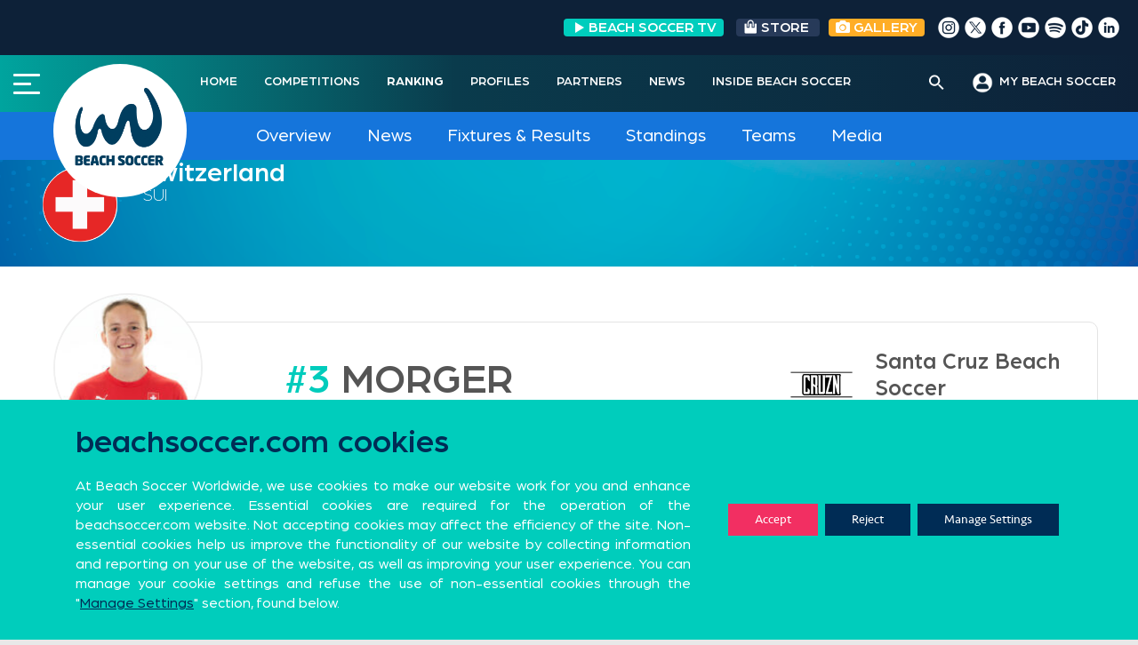

--- FILE ---
content_type: text/css
request_url: https://beachsoccer.com/wp-content/themes/rookie-plus-child/style.css?ver=1.5.2.1599579001
body_size: 26849
content:
/*
Theme Name: Rookie Plus Child
Theme URI: https://www.themeboy.com/rookie-plus/
Template: rookie-plus
Author: ThemeBoy
Author URI: https://www.themeboy.com
Description: Rookie Plus is a fully responsive theme made for sports organisations looking to use the SportsPress plugin. Once you’ve installed the theme and SportsPress, you'll be able to select a preset for your sport and demo content to help you get started on building your sports website.
Tags: one-column,two-columns,three-columns,left-sidebar,right-sidebar,flexible-header,buddypress,custom-background,custom-colors,custom-header,custom-menu,editor-style,featured-images,footer-widgets,full-width-template,rtl-language-support,sticky-post,theme-options,threaded-comments,translation-ready,blog,entertainment,news
Version: 1.5.2.1599579001
Updated: 2020-09-08 17:30:01

*/
/*ESTILS ORGANITZATS PER APARTATS I AL FINAL EL RESPONSIVE*/
/* html, body {
  -webkit-text-size-adjust:100%;
  -webkit-font-smoothing: antialiased;
} */
/*CUSTOM FONTS*/
@import url("./fonts/fonts.css");
/*END CUSTOM FONTS*/

/* TEMPORAL JOAN 13/04/2021 */
@import url("./css/joan.css");

/* TEMPORAL TAULES 21/04/2021 */
@import url("./css/tables.css");

/* IMPORT CARDS LIST CSS */
@import url("./css/list-card-profiles.css");

/* IMPORT SEARCH CSS */
@import url("./css/search.css");

/* IMPORT HEADER CSS */
@import url("./css/header.css");

/* PAGE NOT FOUND CSS */
@import url("./css/page-not-found.css");

/* SPONSORS */
@import url("./css/sponsors.css");

/* MENU EVENT */
@import url("./css/menu-event.css");

/* MEDIA FORMS */
@import url("./css/media-forms.css");

/* DISPLAY MEDIA */
@import url("./css/display-media.css");

/* COOKIES BANNER */
@import url("./css/cookie-banner.css");

/*GENERAL*/

.site-branding {
  margin-top: 0;
  max-width: 100%;
  padding: 0 0 0;
  transition: ease-in-out all 0.3s;
}
#page {
  background-color: white;
}
#page #content,
.content-area {
  -moz-box-shadow: none !important;
  -webkit-box-shadow: none !important;
  -o-box-shadow: none !important;
  box-shadow: none !important;
}
a:hover {
  text-decoration: none;
  color: #002c55;
}
.divfullwidth {
  margin-left: calc(49% - 50vw);
  margin-right: calc(49% - 50vw);
}
.site-width {
  max-width: 1200px;
  margin: auto;
}

h1,
h2,
h3,
h4,
h5,
h6,
a,
p {
  /* font-family: "Seravek" !important; */
  font-family: "Arboria" !important;
  text-transform: none;
}
.ft-title,
.ft-title h1,
.ft-title h2,
.ft-title h3,
.ft-title h4,
.ft-title h5,
.ft-title h6,
.ft-title a,
.ft-title p {
  font-family: 'Barlow Condensed' !important;
  text-transform: none;
}
.news-widget__post__date {
  font-size: 13px;
  color: #c1c1c1;
  font-weight: 400;
}
h1,
h2,
h3,
h4,
h5,
h6,
a {
  /* color: #002c55; */
  color: #0D2138;
}
p,
span {
  color: #111111;
}
article.page .entry-header {
  display: none;
}
.landing-content {
  margin-top: 40px;
}
.landing-content p,
.landing-content li {
  font-weight: 200;
  font-size: 18px;
}
.text-coral {
  color: #00cdbc;
}
.btn-coral {
  background-color: #00cdbc;
  color: white;
  font-weight: 500;
  padding: 8px 30px;
  font-size: 16px;
  transition: ease-in-out all 0.2s;
}
.btn-coral:hover {
  background-color: #002c55;
  color: white;
}
body #primary {
  padding-top: 0;
}
.archive h1 span {
  color: white;
}
.zoom-img {
  overflow: hidden;
}
.zoom-img > a {
  display: block;
  overflow: hidden;
}
.zoom-img:hover img {
  transform: scale(1.1);
}
.zoom-img img {
  transition: ease-in-out all 0.2s;
}

/*FI GENERAL*/

/*HOME*/
.home .hentry {
  margin-bottom: 0;
}
.home #content .content-area {
  padding-top: 0;
}
/*noticies*/
.news-home {
  margin-left: 0;
}
.news-home > div > div {
  margin-bottom: 30px;
}
.news-home > div:first-child {
  margin-left: 0;
}
.news-home > div:last-child {
  margin-right: 0;
}
.news-home .news-widget__post {
  margin-bottom: 0;
}
.news-home > div:first-child .widget .post-image {
  border-left-width: 4px;
  border-left-style: solid;
  border-image: linear-gradient(to bottom, #002c55, #00cdbd) 1 100%;
}
.news-home .editorial .widget .post-image {
  border-left: 8px solid #ffad26;
}
.news-home .widget img {
  transition: ease-in-out all 0.2s;
}
.news-home .recent-posts-new:hover img {
  transform: scale(1.1);
}
.news-home .featured-news-label {
  display: none;
}
.news-home .recent-posts-new {
  position: relative;
}
.news-home .recent-posts-new .news-widget__post__thumbnail {
  margin-bottom: 0;
  object-fit: cover;
  height: 200px;
}
.news-home-general {
  width: 25%;
  display: inline-block;
  vertical-align: top;
}
.news-home .new-info {
  padding: 6px 0;
}
.news-home .new-info .category {
  font-size: 13px;
  font-weight: 400;
  color: #00cdbd;
}
.news-home .new-info .author {
  color: #ffad26;
  font-size: 13px;
  font-weight: 400;
  margin-bottom: 0;
}
.news-home .new-info .news-widget__post__title {
  font-size: 20px;
  color: #686868;
  font-weight: 500;
  display: -webkit-box;
  -webkit-line-clamp: 3;
  -webkit-box-orient: vertical;
  overflow: hidden;
  min-height: 75px;
  line-height: 25px;
}
.news-home .new-info .news-widget__post__excerpt {
  font-size: 16px;
  color: #686868;
  font-weight: 200;
  text-align: justify;
  display: -webkit-box;
  -webkit-line-clamp: 3;
  -webkit-box-orient: vertical;
  overflow: hidden;
  margin-bottom: 0;
  min-height: 72px;
}
.news-home .news-scroll {
  overflow-x: auto;
  overflow-y: hidden;
  max-height: 420px;
  display: flex;
  flex-wrap: nowrap;
  margin: 0;
}
.news-home .news-scroll .widget {
  margin-bottom: 0;
}
.news-home .news-scroll > div {
  padding: 0 34px 0 0;
  min-width: 300px;
}

.news-home .news-scroll::-webkit-scrollbar,
.coming-up-list::-webkit-scrollbar {
  height: 5px;
}
.news-home .news-scroll::-webkit-scrollbar-thumb,
.coming-up-list::-webkit-scrollbar-thumb {
  background: #00cdbd;
}
.news-home .news-scroll::-webkit-scrollbar-track,
.coming-up-list::-webkit-scrollbar-track {
  background-color: #e6e6e6;
}
.news-home .editorial .widget {
  margin-bottom: 0;
}
/*fi noticies*/
/*season overview*/
.season-overview .ft-title {
  font-size: 36px;
}
.season-overview h5 {
  color: #808080;
}
.season-overview h5 svg {
  fill: #808080;
  width: 9px;
}
.season-overview .next-competition .title-mobile {
  width: 225px;
  margin-top: 10px;
}

.season-overview .latest-competitions .last-competition .img-cont,
.season-overview .next-tournaments-slider .img-cont{
  display: block;
  border-radius: 15px;
  overflow: hidden;
}

.season-overview .latest-competitions .last-competition .img-cont:hover img,
.season-overview .next-tournaments-slider .img-cont:hover img {
  scale: 1.1;
}

.season-overview .next-competition-logo,
.season-overview .latest-competitions .last-competition img {
  height: 350px;
  width: 100%;
  object-fit: cover;
  max-width: 225px;
  border-radius: 15px;
  transition: ease-in-out all 0.3s;
}

.season-overview .competition-sections {
  display: flex;
  flex-direction: column;
  align-items: stretch;
  width: 36%;
}
.season-overview .competition-sections .competition-section {
  height: 100%;
  margin-bottom: 15px;
  border-radius: 15px;
  overflow: hidden;
}
.season-overview .competition-sections .competition-section:last-child {
  margin-bottom: 0;
}
.season-overview .competition-sections .competition-section h5 {
  height: 100%;
  margin-bottom: 0;
  border-radius: 15px;
  font-size: 20px;
  padding: 1rem 2rem;
  transition: ease-in-out all 0.3s;
}
.season-overview .competition-sections .competition-section h5 a {
  height: 100%;
  width: 100%;
  display: flex;
  align-items: center;
  justify-content: center;
}

.season-overview .competition-sections .competition-section:hover h5{
  scale: 1.1;
}

.season-overview .latest-competitions-container {
  position: relative;
  padding-left: 50px;
  padding-right: 50px;
}
.season-overview .latest-competitions {
  display: flex;
  overflow-x: auto;
  scrollbar-width: none;
  -ms-overflow-style: none;
  scroll-snap-type: x mandatory;
  scroll-behavior: smooth;
  gap: 2rem;
}

.season-overview .latest-competitions h3 {
  font-size: 16px;
  margin-top: 1rem;
}

.season-overview .header {
  display: flex;
  justify-content: space-between;
  padding-right: 50px;
}

.season-overview h2 {
    font-family: 'Barlow Condensed' !important;
    font-size: 36px;
    color: #002C55;
    margin: 0;
    font-weight: 700;
    padding-left: 50px;
    margin-bottom: 2rem;
}

.season-overview .btn-comp {
    padding: .5em 1em;
    background-color: rgba(0, 163, 157, 1);
    display: flex;
    justify-content: center;
    align-items: center;
    border-radius: .5em;
    gap: .5rem;
    height: fit-content;
    margin-top: 1rem;
}

.season-overview .btn-comp span {
    text-transform: uppercase;
    color: #fff;
    font-size: 14px;
}

.season-overview .btn-comp svg {
    width: 14px;
    height: 14px;
    fill: #fff;
}

.season-overview .latest-competitions::-webkit-scrollbar {
  display: none;
}
.season-overview .latest-competitions .last-competition {
  width: 225px;
  max-width: 225px;
  min-width: 225px;
  
  scroll-snap-align: start;
}

.season-overview .latest-competitions .last-competition:nth-child(2) {
  margin-left: 50px;
}
.season-overview .latest-competitions > .last-competition:last-child {
  margin-right: 0;
}
.season-overview .latest-competitions .next-competitions,
.season-overview .latest-competitions .prev-competitions {
  position: absolute;
  height: 350px;
  width: 50px;
  display: flex;
  align-items: center;
  justify-content: center;
  transition: ease-in-out all .4s;
}
.season-overview .latest-competitions .next-competitions {
  right: -1px;
  background: linear-gradient(to right, transparent, white);
}
.season-overview .latest-competitions .prev-competitions {
  left: -1px;
  background: linear-gradient(to left, transparent, white);
}
.season-overview .latest-competitions .next-competitions div,
.season-overview .latest-competitions .prev-competitions div {
  width: 100px;
  text-align: center;
  cursor: pointer;
  display: flex;
  justify-content: center;
  align-items: center;
}
.season-overview .hover-effect:hover {
  box-shadow: 3px 3px 5px #00000042;
}
@media(max-width: 768px){
  .season-overview .next-competition > div.row > div {
    padding: 0;
    margin-bottom: 20px;
    text-align: center;
  }
  .season-overview .competition-sections .competition-section {
    margin: 0 auto 15px auto;
    width: 225px;
  }
  .season-overview .competition-sections .competition-section {
    margin: 0 auto 15px auto;
    width: 225px;
  }
  .season-overview .competition-sections .competition-section h5 {
    padding: 10px;
  }
  .season-overview .next-competition .title-mobile {
    display: block;
  }
  .season-overview .next-competition .title-desktop {
    display: none;
  }
}

/*fi season oreview*/

/*bs fundation*/
.bs-fundation {
  margin-bottom: 30px;
}
.bg-foundation p {
  color: white;
  position: absolute;
  top: calc(50% - 45px);
  width: calc(100% - 30px);
  text-align: center;
  font-size: 70px;
  font-weight: 600;
}

/*fi bs fundation*/
/*barefoot*/
.barefoot-home h4 {
  color: white;
  background-color: #002c55;
  padding: 10px;
  margin-bottom: 0;
}
/*fi barefoot*/
/*podcast*/

/*fi podcast*/

/*social wall*/

/*fi social wall*/
/*spotify*/
.spotify p {
  text-align: center;
  margin-top: -7px;
  padding: 5px 0;
  background-color: #00cdbd;
  margin-bottom: 0;
  display: none;
}
.spotify p a:hover {
  opacity: 0.7;
}
.spotify iframe {
  margin-bottom: -7px;
}
/*fi spotify*/
/*bs talks*/

/*fi bs talks*/
/*iambeachsoccer*/
.iambeachsoccer .news-widget--has-columns {
  overflow-x: auto;
  overflow-y: hidden;
  display: flex;
  margin: 0;
  white-space: nowrap;
}
.iambeachsoccer .news-widget--has-columns .news-widget__post {
  min-width: 33.333333%;
  padding: 0 20px 0 1px !important;
}
.iambeachsoccer .news-widget--has-columns .news-widget__post .post-image {
  border-left: 5px solid #f22f62;
}
.iambeachsoccer img {
  transition: ease-in-out all 0.3s;
  margin-bottom: 0;
  height: 200px;
  object-fit: cover;
}
.iambeachsoccer .recent-posts-new:hover img {
  transform: scale(1.1);
}
.iambeachsoccer .news-home .new-info {
  padding: 6px 0;
}
.iambeachsoccer .new-info .author,
.iambeachsoccer .new-info .category {
  color: #f22f62;
  font-weight: bold;
  margin-top: 4px;
  margin-bottom: 5px;
}
.iambeachsoccer .new-info .news-widget__post__title {
  font-size: 20px;
  color: #686868;
  font-weight: 500;
  display: -webkit-box;
  -webkit-line-clamp: 2;
  -webkit-box-orient: vertical;
  overflow: hidden;
  min-height: 75px;
  line-height: 25px;
  white-space: normal;
}
.iambeachsoccer .new-info .news-widget__post__excerpt p {
  font-size: 16px;
  color: #686868;
  font-weight: 200;
  text-align: justify;
  display: -webkit-box;
  -webkit-line-clamp: 3;
  -webkit-box-orient: vertical;
  overflow: hidden;
  margin-bottom: 0;
  min-height: 72px;
  white-space: normal;
}
.iambeachsoccer .news-widget--has-columns::-webkit-scrollbar {
  height: 5px;
}
.iambeachsoccer .news-widget--has-columns::-webkit-scrollbar-thumb {
  background: #f22f62;
}
.iambeachsoccer .news-widget--has-columns::-webkit-scrollbar-track {
  background-color: #e6e6e6;
}
/*fi iambeachsoccer*/

/*FI HOME*/


/*fixtures*/
.fixtures1 .fixtures1-list {
  overflow-x: auto;
  overflow-y: hidden;
  display: flex;
  margin: 0;
  white-space: nowrap;
}
.fixtures1 .fixtures1-list .fixture-day .match:nth-child(2n + 1) {
  background-color: rgb(241, 241, 241);
}
.fixtures1 .match,
.fixtures2 .match {
  padding: 5px 0;
}
.fixtures2 .tab-pane {
  background-color: white;
  border-radius: 0 10px 10px 10px;
  overflow-x: auto;
}
.fixtures2 .tab-pane.active {
  display: flex;
}
.fixtures2 .fixtures-tabs {
  /* justify-content: center; */
  flex-wrap: nowrap;
  overflow: hidden;
  overflow-x: auto;
}
.fixtures2 .fixtures-tabs .nav-item {
  margin: 0 8px 0px 0px;
  white-space: nowrap;
}
.fixtures2 .fixtures-tabs .nav-link {
  border: none;
  border-bottom-width: 4px;
  /* border-bottom-style: solid;
  border-image: linear-gradient(to right, #002c55, #00cdbd) 1 1 100%; */
  background: linear-gradient(to right,#002c55, #00cdbd) bottom left/100% 4px no-repeat;
  font-weight: 500;
}
.fixtures2 .fixtures-tabs .nav-link:not(.active) {
  /* border: none; */
  background: none;
}
.fixtures2 .fixtures-tabs .nav-link:not(.active):hover {
  border-bottom-width: 4px;
  /* border-bottom-style: solid;
  border-image: linear-gradient(to right, #002c55, #00cdbd) 1 1 100%; */
  background: linear-gradient(to right,#002c55, #00cdbd) bottom left/100% 4px no-repeat;
}
.fixtures2 .fixtures-tabs .nav-link:focus {
  outline: none;
}
.fixtures2 .tab-content .matches-column .match:nth-child(2n) {
  background-color: rgb(241, 241, 241);
}
.match .directo {
  border-color: rgb(212, 212, 212) !important;
}
.match .directo:hover {
  cursor: pointer;
}
.match > div > span:first-child {
  font-size: 12px;
  padding: 0 5px;
  position: absolute;
  left: 0;
  margin-top: 3px;
}
/*fi fixtures*/
/*competition records*/
.competition-records .records-list {
  overflow-x: auto;
  overflow-y: hidden;
  display: flex;
  margin: 0;
  white-space: nowrap;
}
.competition-records .records-list .record table td {
  border: none;
  text-align: left;
  padding: 0;
  font-size: 16px;
  /* font-family: "Seravek" !important; */
  font-family: "Arboria" !important;
}
.competition-records .records-list .record table td:first-child {
  width: 100px;
}
/*fi competition records*/
/*FI PRE EVENT*/
/*EVENT*/
/*standings*/
.standings .tab-pane {
  background-color: white;
  border-radius: 0 10px 10px 10px;
}
.standings .standings-tabs {
  justify-content: center;
  flex-wrap: nowrap;
  overflow: hidden;
  overflow-x: auto;
}
.standings .standings-tabs .nav-item {
  margin: 0 8px 0px 0px;
  white-space: nowrap;
}
.standings .standings-tabs .nav-link {
  border: none;
  border-bottom-width: 4px;
  /* border-bottom-style: solid; */
  /* border-image: linear-gradient(to right, #002c55, #00cdbd) 1 1 100%; */
  background: linear-gradient(to right,#002c55, #00cdbd) bottom left/100% 4px no-repeat;
  font-weight: 500;
}
.standings .standings-tabs .nav-link:not(.active) {
  /* border: none; */
  background: none;
}
.standings .standings-tabs .nav-link:not(.active):hover {
  border-bottom-width: 4px;
  /* border-bottom-style: solid; */
  /* border-image: linear-gradient(to right, #002c55, #00cdbd) 1 1 100%; */
  background: linear-gradient(to right,#002c55, #00cdbd) bottom left/100% 4px no-repeat;
}
.standings .standings-tabs .nav-link:focus {
  outline: none;

}
.standings select {
  border: none;
  color: white;
  background-color: #00cdbd;
  /* font-family: "Seravek"; */
  font-family: "Arboria";
  padding: 2px 8px;
  font-size: 13px;
}
.standings select:focus {
  outline: none;
}
.standings .standings-tab table {
  background-color: transparent;
  border: none;
}
.standings
  .standings-tab
  div[class^="heat-container-"]
  > table:not(:first-of-type) {
  display: none;
}
.standings .standings-tab table tr td {
  font-size: 17px;
}
.standings .standings-tab table tr th:nth-child(n + 3),
.standings .standings-tab table tr td:nth-child(n + 3) {
  text-align: center;
}
.standings .standings-tab table tr td:nth-child(2) {
  max-width: 100px;
}
.standings .standings-tab table tr td:nth-child(2),
.standings .standings-tab table tr td:nth-child(3) {
  font-weight: 500;
}
.standings .standings-tab table tr th:nth-child(2),
.standings .standings-tab table tr td:nth-child(2) {
  text-align: left;
}
.standings-carousel .carousel-control-prev {
  left: 0;
  top: 50%;
}
.standings-carousel .carousel-control-next {
  right: 0;
  top: 50%;
}
.standings-carousel .carousel-indicators {
  z-index: 1;
}
.standings-carousel .carousel-indicators li {
  text-indent: 0;
  cursor: pointer;
  height: 30px;
  line-height: 30px;
}
.standings-carousel .carousel-indicators li.active,
.standings-carousel .carousel-indicators li:hover {
  font-weight: bold;
  background-color: #00cdbc73;
}
/*fi standings*/
/*brackets*/
.bracket-tab .nav-tabs {
  justify-content: center;
}
.bracket-tab .nav-tabs a {
  border: none;
  border-radius: 0;
  /* font-family: "Seravek"; */
  font-family: "Arboria";
  padding: 2px 8px;
  font-size: 13px;
}
.bracket-tab .nav-tabs a:focus {
  outline: none;
}
.bracket-tab .nav-tabs a.active {
  color: white;
  background-color: #00cdbd;
}
.bracket-tab .nav-tabs a:not(.active) {
  color: #868687;
  background-color: #f4f4f4;
}
.bracket {
  white-space: nowrap;
  font-size: 0;
  text-align: center;
}
.bracket .round {
  display: inline-block;
  vertical-align: middle;
}
.bracket .round .winners > div {
  display: inline-block;
  vertical-align: middle;
}
.bracket .round.quarterfinals .winners > div.matchups .matchup:last-child {
  margin-bottom: 1rem;
}
.bracket .round .winners > div.matchups .matchup .participants .participant {
  box-sizing: border-box;
  color: #858585;
  background: white;
  width: 23rem;
  height: 3rem;
  text-align: left;
  padding-left: 5px;
}
.bracket
  .round
  .winners
  > div.matchups
  .matchup
  .participants
  .participant
  img {
  margin-bottom: 12px;
}
.bracket
  .round
  .winners
  > div.matchups
  .matchup
  .participants
  .participant.winner {
  font-weight: 500;
}
.bracket
  .round:last-child
  .winners
  > div.matchups
  .matchup
  .participants
  .participant.winner
  span.team {
  color: #f42c7d;
}
.bracket
  .round
  .winners
  > div.matchups
  .matchup
  .participants
  .participant.loser {
  color: #dc563f;
  border-color: #dc563f;
}
.bracket
  .round
  .winners
  > div.matchups
  .matchup:first-child
  .participants
  .participant:last-child {
  border-top: 1px solid #c0c0c8;
}
.bracket
  .round
  .winners
  > div.matchups
  .matchup:last-child
  .participants
  .participant:first-child {
  border-bottom: 1px solid #c0c0c8;
}
.bracket
  .round:last-child
  .winners
  > div.matchups
  .matchup:last-child
  .participants
  .participant:last-child {
  border: none !important;
}
.bracket
  .round
  .winners
  > div.matchups
  .matchup
  .participants
  .participant
  span {
  margin: 0 1.25rem;
  line-height: 30px;
  font-size: 16px;
}
.bracket .round .winners > div.connector.filled .line,
.bracket .round .winners > div.connector.filled.bottom .merger:after,
.bracket .round .winners > div.connector.filled.top .merger:before {
  border-color: #60c645;
}
.bracket .round .winners > div.connector .line,
.bracket .round .winners > div.connector .merger {
  box-sizing: border-box;
  width: 1rem;
  display: inline-block;
  vertical-align: top;
}
.bracket .round .winners > div.connector .line {
  width: 3rem;
}
.bracket .round .winners > div.connector .line {
  border-bottom: 1px solid #c0c0c8;
  height: 4rem;
}
.bracket .round:first-child .winners:nth-child(2n) > div.connector .line {
  height: 4.1rem;
}

.bracket .round.quarterfinals .winners > div.connector .line {
  height: 8rem;
}
.bracket .round.quarterfinals .winners:not(:last-child) > div.connector .line {
  height: 8.1rem;
}
.bracket .round .winners > div.connector .merger {
  position: relative;
  height: 8rem;
}
.bracket .round .winners > div.connector .merger:before,
.bracket .round .winners > div.connector .merger:after {
  content: "";
  display: block;
  box-sizing: border-box;
  width: 100%;
  height: 50%;
  border: 0 solid;
  border-color: #c0c0c8;
}
.bracket .round .winners > div.connector .merger:before {
  border-right-width: 1px;
  border-top-width: 1px;
}
.bracket .round .winners > div.connector .merger:after {
  border-right-width: 1px;
  border-bottom-width: 1px;
}
.bracket .round:first-child .winners:not(:last-child) {
  margin-bottom: 2rem;
}
.bracket .round:first-child .winners .matchups .matchup:not(:last-child) {
  margin-bottom: 2rem;
}
.bracket .round.quarterfinals .winners:not(:last-child) {
  margin-bottom: 9rem;
}
.bracket .round.quarterfinals .winners:last-child {
  margin-bottom: 1rem;
}
.bracket .round:first-child .winners:last-child {
  margin-bottom: 2rem;
}
.bracket .round.semifinals .winners:last-child {
  margin-bottom: 2rem;
}
.bracket .round.quarterfinals .winners .matchups .matchup:not(:last-child) {
  margin-bottom: 10rem;
}
.bracket .round.semifinals .winners .matchups .matchup:not(:last-child) {
  margin-bottom: 26rem;
}
.bracket .round.quarterfinals .winners .connector .merger {
  height: 16rem;
  margin-bottom: 1rem;
}
.bracket .round.semifinals .winners .connector .merger {
  height: 32rem;
}
.bracket .round.semifinals .winners .connector .line {
  height: 17rem;
}
.bracket .round.finals .winners .connector .merger {
  height: 3rem;
}
.bracket .round.finals .winners .connector .line {
  height: 1.5rem;
}
.annotation-result {
  margin: 0 !important;
  font-weight: bold;
  color: #868687;
  font-size: 11px !important;
  float: right;
}
/*fi brackets*/
/*topscorers*/
.standings .topscorers-tab table tr td {
  font-size: 17px;
  padding: 5px;
}
.standings .topscorers-tab table tr th:nth-child(2),
.standings .topscorers-tab table tr td:nth-child(2),
.standings .topscorers-tab table tr th:nth-child(3),
.standings .topscorers-tab table tr td:nth-child(3) {
  text-align: left;
}
.standings .topscorers-tab table tr td:nth-child(4),
.standings .topscorers-tab table tr td:nth-child(5),
.standings .topscorers-tab table tr th:nth-child(4),
.standings .topscorers-tab table tr th:nth-child(5) {
  text-align: right;
}
.topscorers-tab .top-scorer-card {
  border: 1px solid #d1d1d1;
  padding: 5px 0;
  border-radius: 0;
  box-shadow: 0px 0px 18px -14px rgba(0, 0, 0, 0.75);
}
.topscorers-tab .carousel-indicators li {
  background-color: #002c5559;
  margin-bottom: 0;
  cursor: pointer;
  width: 7px;
  height: 7px;
}
.topscorers-tab .carousel-indicators li.active {
  background-color: #002c55;
}
.topscorers-tab table tr:nth-child(n + 11),
.table-scorers tr:nth-child(n + 11) {
  display: none;
}
.table-max-10 tr:nth-child(n + 11) {
  display: none;
}
div[id^="btn-to-share"] {
  width: fit-content;
  padding: 5px;
  cursor: pointer;
  position: absolute;
  right: 0;
  text-align: right;
  z-index: 1;
}
div[id^="share-options"] {
  /* background-color: #03264d; */
  background-color: white;
  display: flex;
  padding: 5px;
  border-radius: 3px;
  border: 1px solid #d1d1d1;
}
div[id^="share-options"] a {
  float: none;
  display: inline-block;
}
div[id^="share-options"] a .a2a_svg,
#a2apage_dropdown a .a2a_svg {
  border-radius: 50% !important;
  transition: ease-in-out all 0.1s;
  padding: 5px;
  opacity: 1;
}
div[id^="share-options"] a:hover .a2a_svg,
#a2apage_dropdown a:hover .a2a_svg {
  background-color: #ef0a68 !important;
}
#a2apage_dropdown a {
  display: flex;
  align-items: center;
  color: #002c55;
}
#a2apage_dropdown .a2apage_wide {
  display: none;
}
/*fi topscorers*/

/*FI EVENT*/
/*POST EVENT*/
.event-header .finished-events-links a {
  font-size: 15px;
  font-weight: 500;
  background-color: #00cdbd;
  padding: 3px 6px;
  transition: ease-in-out all 0.1s;
}
.event-header .finished-events-links a:hover {
  background-color: #00cdbce0;
}
.event-header .finished-events-links {
  display: flex;
  margin-top: 50px;
  justify-content: space-between;
  max-width: 420px;
  margin: 50px auto 0;
}
/*FI POST EVENT*/
/*HOME TEAMS AND CLUBS*/
.bg-streaming {
  padding: 60px 0;
  background-color: black;
}
.bg-blue-gradient {
  background: rgb(0, 44, 85);
  background: linear-gradient(
    90deg,
    rgba(0, 44, 85, 1) 0%,
    rgba(0, 101, 129, 1) 50%,
    rgba(0, 44, 85, 1) 100%
  );
  padding: 90px 0;
}
.bg-blue-gradient h1,
.bg-streaming h1 {
  font-size: 62px;
  font-weight: 500;
}
.teams-clubs .list-teams-clubs {
  overflow-x: auto;
  overflow-y: hidden;
  margin: 0;
}
.teams-clubs .list-teams-clubs .team {
  min-width: 163px;
  max-width: 163px;
  padding: 0 20px;
  text-align: center;
  margin-bottom: 20px;
}
.teams-clubs .list-teams-clubs .team img {
  width: 120px;
}
img.default-avatar {
  border-radius: 50%;
  border: 2px solid #f0f0f0;
  background-color: white;
  max-width: 170px;
}
.teams-clubs .list-teams-clubs .team .team-variation,
.participating-teams .team .team-variation {
  position: absolute;
  bottom: 6px;
  right: 6px;
  border-radius: 50%;
  width: 30px;
  height: 30px;
  justify-content: center;
  align-items: center;
  color: white;
  font-size: 12px;
  flex-direction: column;
  display: none;
  border: 1px solid #dadada;
}
.teams-clubs .list-teams-clubs .team .team-variation.W,
.teams-clubs .list-teams-clubs .team .team-variation.sub,
.participating-teams .team .team-variation.W,
.participating-teams .team .team-variation.sub {
  display: flex;
}
.teams-clubs .list-teams-clubs .team .team-variation.W,
.participating-teams .team .team-variation.W {
  background-color: #00cdbc;
}
.teams-clubs .list-teams-clubs .team .team-variation.sub,
.participating-teams .team .team-variation.sub {
  background-color: #ef0a68;
  font-size: 12px;
}
.teams-clubs .list-teams-clubs .team .team-variation.sub span,
.participating-teams .team .team-variation.sub span {
  color: white !important;
}
.teams-clubs .list-teams-clubs .team .team-variation.sub.W,
.participating-teams .team .team-variation.sub.W {
  background-color: #ef0a68;
  font-size: 10px;
  line-height: 10px;
}
.teams-clubs .list-teams-clubs .team .team-variation.sub span::first-letter,
.participating-teams .team .team-variation.sub span::first-letter {
  text-transform: lowercase;
}
.filters-teams-container .filter {
  border: 1px solid rgb(223, 223, 223);
  padding: 7px 10px;
  display: flex;
  flex-direction: column;
  justify-content: space-between;
}
.filters-teams-container .filter label {
  color: #00cdbd;
  /* font-family: "Seravek"; */
  font-family: "Arboria";
  font-size: 15px;
  font-weight: 500;
  margin-bottom: 5px;
  width: 100%;
}
.filters-teams-container .filter select {
  /* height: auto; */
  height: 50px;
  border: 0;
  /* font-family: "Seravek"; */
  font-family: "Arboria";
  font-size: 15px;
  padding: 0;
  color: rgb(192, 192, 192);
}
.filters-teams-container .filter select:focus {
  box-shadow: none;
}
.filters-teams-container .filter select option {
  padding: 3px;
  background-color: #00cdbc;
  color: white;
}
/* .filters-teams-container {
  display: none !important;
} */
/*FI HOME TEAMS AND CLUBS*/
/*HOME PLAYERS*/
.bg-home-teams {
  background: rgb(0, 44, 85);
  background: linear-gradient(
    90deg,
    rgba(0, 44, 85, 1) 0%,
    rgba(0, 101, 129, 1) 50%,
    rgba(0, 44, 85, 1) 100%
  );
  padding: 60px 0 0 0;
}

/*END HOME PLAYERS*/
/*PARTICIPATING TEMAMS*/
/*END PARTICIPATING TEAMS*/
/*EVENT OVERVIEW PAGE*/
.bg-overview {
  background-position: center;
  background-repeat: no-repeat;
  background-size: cover;
}
.bg-overview h1 {
  font-size: 49px;
  font-weight: 500;
  /* margin-top: 10px; */
  margin-bottom: 40px;
}
.overview-information > div {
  margin-bottom: 70px;
}
.overview-information p {
  font-weight: 300;
  color: #686868;
  text-align: justify !important;
}
.overview-information p.getting {
  font-weight: 400;
}
.overview-information .order-now-img {
  overflow: hidden;
  display: block;
}
.overview-information .order-now-img img {
  transition: ease-in-out all 0.2s;
}
.overview-information .order-now-img:hover img {
  transform: scale(1.1);
}
.overview-information a.order-now {
  text-transform: uppercase;
  padding: 18px 40px;
  font-weight: bold;
  font-size: 17px;
  display: block;
  margin: 14px auto;
  width: fit-content;
  color: white;
  background-color: #183a60;
}
.overview-information a.order-now:hover {
  background-color: #365170;
}
.latest-news .widget .news-widget__post .recent-posts-new,
.latest-news .news-widget--has-columns .news-widget__post .recent-posts-new {
  border-left-width: 4px;
  border-left-style: solid;
  border-image: linear-gradient(to bottom, #00cdbd, #002c55) 1 100%;
}
.latest-news .widget .news-widget__post.special-reports .recent-posts-new,
.latest-news .widget .news-widget__post.interviews .recent-posts-new,
.latest-news .widget .news-widget__post.iambeachsoccer .recent-posts-new,
.latest-news
  .news-widget--has-columns
  .news-widget__post.special-reports
  .recent-posts-new,
.latest-news
  .news-widget--has-columns
  .news-widget__post.interviews
  .recent-posts-new,
.latest-news
  .news-widget--has-columns
  .news-widget__post.iambeachsoccer
  .recent-posts-new {
  border-image: linear-gradient(to bottom, #ef0a68, #ef0a68) 1 100%;
}
.latest-news .widget .news-widget__post.editorial .recent-posts-new,
.latest-news
  .news-widget--has-columns
  .news-widget__post.editorial
  .recent-posts-new {
  border-image: linear-gradient(to bottom, #ffad26, #ffad26) 1 100%;
}
.latest-news .widget .recent-posts-new .new-info,
.latest-news .news-widget--has-columns .recent-posts-new .new-info {
  padding: 10px 10px 0 10px;
}
.latest-news .widget .recent-posts-new .new-info .news-widget__post__title,
.latest-news
  .news-widget--has-columns
  .recent-posts-new
  .new-info
  .news-widget__post__title {
  font-size: 20px;
  color: #686868;
  font-weight: 500;
  display: -webkit-box;
  -webkit-line-clamp: 3;
  -webkit-box-orient: vertical;
  overflow: hidden;
  min-height: 75px;
  line-height: 25px;
}
.latest-news .widget .recent-posts-new .new-info .news-widget__post__excerpt p,
.latest-news
  .news-widget--has-columns
  .recent-posts-new
  .new-info
  .news-widget__post__excerpt
  p,
.event-news .news-widget__post__excerpt p {
  font-size: 16px;
  color: #686868;
  font-weight: 200;
  text-align: justify;
  display: -webkit-box;
  -webkit-line-clamp: 3;
  -webkit-box-orient: vertical;
  overflow: hidden;
  margin-bottom: 0;
  min-height: 72px;
  white-space: normal;
}
.latest-news .widget .recent-posts-new .new-info .category,
.latest-news .news-widget--has-columns .recent-posts-new .new-info .category {
  font-size: 13px;
  font-weight: 400;
  color: #00cdbd;
  margin-top: 4px;
}
.latest-news
  .news-widget__post.iambeachsoccer
  .recent-posts-new
  .new-info
  .category,
.latest-news
  .widget
  .news-widget__post.special-reports
  .recent-posts-new
  .new-info
  .category,
.latest-news
  .widget
  .news-widget__post.interviews
  .recent-posts-new
  .new-info
  .category,
.latest-news
  .news-widget--has-columns
  .news-widget__post.special-reports
  .recent-posts-new
  .new-info
  .category,
.latest-news
  .news-widget--has-columns
  .news-widget__post.interviews
  .recent-posts-new
  .new-info
  .category,
.latest-news
  .widget
  .news-widget__post.special-reports
  .recent-posts-new
  .new-info
  .author,
.latest-news
  .widget
  .news-widget__post.interviews
  .recent-posts-new
  .new-info
  .author,
.latest-news
  .news-widget--has-columns
  .news-widget__post.special-reports
  .recent-posts-new
  .new-info
  .author,
.latest-news
  .news-widget--has-columns
  .news-widget__post.interviews
  .recent-posts-new
  .new-info
  .author {
  color: #ef0a68;
}
.latest-news
  .widget
  .news-widget__post.editorial
  .recent-posts-new
  .new-info
  .category,
.latest-news
  .news-widget--has-columns
  .news-widget__post.editorial
  .recent-posts-new
  .new-info
  .category,
.latest-news
  .widget
  .news-widget__post.editorial
  .recent-posts-new
  .new-info
  .author,
.latest-news
  .news-widget--has-columns
  .news-widget__post.editorial
  .recent-posts-new
  .new-info
  .author {
  color: #ffad26;
}
.latest-news .widget img,
.latest-news .news-widget--has-columns img {
  transition: ease-in-out all 0.2s;
  margin-bottom: 0;
  height: 210px;
  object-fit: cover;
}
.latest-news .recent-posts-new:hover img {
  transform: scale(1.1);
}
.latest-news .news-widget--has-columns .news-widget__post {
  padding: 0 15px;
}
.news-widget--3-columns .news-widget__post:nth-child(3n+1) {
  clear: none !important;
}
.news-widget--3-columns .news-widget__post:nth-child(3n) {
  float: left !important;
}
.latest-news .news-widget--has-columns .news-widget__post .author {
  font-weight: 400;
  font-size: 13px;
  margin: 0;
}
.bg-event-news .site-width > .row {
  /* padding-top: 20px; */
  padding-top: 90px;
  padding-bottom: 90px;
}
.latest-news.display-horizontal .news-widget--has-columns {
  display: flex;
  flex-wrap: nowrap;
  overflow-x: scroll;
}
.latest-news.display-horizontal .news-widget--has-columns .news-widget__post {
  min-width: 290px;
}
/*FI EVENT OVERVIEW PAGE*/
/*MATCH PAGE*/
.match-structure {
  display: flex;
}
body.sp_event-template-default.single-sp_event #content,
body.page-template-template-match #content,
body.page-template-template-streaming #content,
body.page-template-template-watch #content {
  width: 100%;
}
body.sp_event-template-default.single-sp_event #content #primary,
body.page-template-template-match #content #primary,
body.page-template-template-streaming #content #primary {
  padding: 0;
}
/*fixtures*/
table.matches-of-day {
  border: none;
  background-color: white;
  width: 100%;
}
table.matches-of-day tr {
  height: 40px;
}
table.matches-of-day tr td {
  padding: 5px 3px;
  border: none;
  vertical-align: middle;
}
table.matches-of-day tr.current td {
  padding: 7px 3px;
  color: white;
  background-color: #24647d;
}
table.matches-of-day tr td:nth-child(1) {
  width: 35px;
  font-size: 12px;
  padding-left: 3rem;
}
table.matches-of-day tr td:nth-child(2),
table.matches-of-day tr td:nth-child(8) {
  width: 35px;
}
table.matches-of-day tr td:nth-child(3) {
  width: 30px;
  text-align: left;
}
table.matches-of-day tr td:nth-child(4),
table.matches-of-day tr td:nth-child(6) {
  width: 35px;
}
table.matches-of-day tr td:nth-child(5) {
  width: 15px;
}
table.matches-of-day tr td:nth-child(7) {
  width: 30px;
  text-align: right;
}
table.matches-of-day tr:nth-child(2n + 1) {
  background-color: #f4f4f4;
}
.day-selector {
  margin-bottom: 6px;
  padding-top: 8px;
  padding-bottom: 8px;
}
.day-selector-container:not(:first-of-type) table {
  display: none;
}
.day-selector-container:not(:first-of-type) .day-selector {
  margin-bottom: 0px;
  padding-top: 12px;
  padding-bottom: 12px;
}
.day-selector-container {
  border-bottom: 1px solid #999999;
}
.day-selector i {
  margin-right: 5%;
  float: right;
  color: #00cdbd;
  display: flex;
  align-items: center;
  margin-top: 2px;
}
.day-selector:hover {
  cursor: pointer;
}
.match-fixtures {
  margin-top: -20px;
}
.match-fixtures
  .day-selector-container:first-of-type
  table.matches-of-day
  tr:first-child {
  background-color: #24647d !important;
  height: 60px;
  color: white;
}
.match-fixtures
  .day-selector-container:first-of-type
  table.matches-of-day
  tr:first-child
  span
  a {
  color: white !important;
}
/*end fixtures*/
/*general information*/
.match-container .general-information p {
  text-overflow: ellipsis;
  overflow: hidden;
  white-space: nowrap;
  font-size: 15px;
}
.general-information.gi-mobile {
  display: none !important;
}
@media (max-width: 1200px){
  .general-information.gi-desktop {
    margin-top: 30px;
  }
}
@media (max-width: 1000px){
  .general-information.gi-desktop {
    display: none !important;
  }
  .general-information.gi-mobile {
    display: flex !important;
  }
}

/*general information*/
/*header*/
.match-container .match-header {
  background-color: #24647d;
  margin-top: 20px;
  font-size: 20px;
  font-weight: 500;
  color: white;
  display: flex;
}
.match-container .match-header .team-shield {
  padding: 6px;
  background-color: white;
  width: fit-content;
  margin: -20px 0;
}
.match-container .match-header .team-name {
  padding: 0 20px;
}
.match-container .match-header .match-result {
  text-align: center;
}
.match-container .match-header .match-result span {
  background-color: #00cdbd;
  color: white;
  font-size: 40px;
  font-weight: 500;
  height: 100%;
  display: inline-block;
  width: 60px;
  margin: auto;
}
/*end header*/
.match-container iframe {
  display: block;
  margin: 0 auto 30px auto;
  border-bottom: 10px solid;
  border-image-source: linear-gradient(
    90deg,
    rgba(0, 44, 85, 1) 0%,
    rgba(0, 101, 129, 1) 50%,
    rgba(0, 44, 85, 1) 100%
  );
  border-image-slice: 1;
}
/*kick-off*/
.match-container .kick-off {
  margin-top: 30px;
  padding: 0 30px;
}
.match-container .kick-off .live-streaming {
  position: absolute;
  right: 30px;
}
.match-container .kick-off .title {
  font-size: 15px;
  font-weight: 500;
  color: #848484;
  margin-bottom: 5px;
  text-align: center;
}
.match-container .kick-off .kick-off-goals,
.match-container .kick-off .extra-time {
  position: relative;
  /* height: 100px; */
}
.match-container .kick-off .kick-off-goals::before,
.match-container .kick-off .extra-time::before {
  content: "";
  position: absolute;
  width: 1px;
  height: 100%;
  background: white;
  left: 50%;
  border-right: 1px dashed #848484;
}
.match-container .kick-off .kick-off-goals .local-goals img {
  margin-left: 5px;
}
.match-container .kick-off .kick-off-goals .visitor-goals img {
  margin-right: 5px;
}
.match-container .kick-off .kick-off-goals .visitor-goals,
.match-container .kick-off .kick-off-goals .local-goals {
  min-height: 25px;
}
.match-container .kick-off .kick-off-goals span,
.match-container .kick-off .extra-time span {
  font-size: 14px;
  display: block;
}
.match-container .kick-off .extra-time .local-goals span > div {
  float: right;
  margin-left: 5px;
}
.match-container .kick-off .extra-time .penalty-right,
.match-container .kick-off .extra-time .penalty-left {
  width: 22px;
  height: 22px;
  border-radius: 50%;
  background-color: #00cdbd;
  display: inline-block;
}
.match-container .kick-off .extra-time .penalty-left {
  background-color: #f44747;
}
.match-container .kick-off .extra-time .visitor-goals span > div {
  float: left;
  margin-right: 5px;
}
/*TIMER*/
.timer {
  width: fit-content;
  position: absolute;
  right: 30px;
  margin-top: 50px;
  z-index: 1;
}
.timer i {
  margin-right: 5px;
  color: white;
  transition: ease-in-out all 0.2s;
}
.timer span {
  width: 34px;
  display: inline-block;
  text-align: center;
  color: white;
}
.timer p {
  background-color: #24647d;
  padding: 5px 10px 2px 10px;
  border-radius: 1px;
  margin-bottom: 0;
}
.timer:hover {
  cursor: pointer;
}
.timer:hover p {
  background-color: #24647dde;
}
.timer:hover i {
  transform: rotate(-1turn);
}
/*FI TIMER*/
/*end kick-off*/
/*timeline*/
.match-container .timeline {
  margin: 30px auto;
  padding: 0 20px;
  overflow-x: auto;
  /* width: fit-content; */
  width: 100%;
}
.match-container .timeline .timeline-events {
  position: relative;
  height: 1px;
  background-color: #b9b9b9;
  margin: 0.5rem 7rem;
  display: flex;
  flex-wrap: nowrap;
  width: fit-content;
}
.match-container .timeline .timeline-events::before {
  content: "";
  position: absolute;
  top: 0;
  left: -7.5rem;
  width: 7.5rem;
  background-color: #b9b9b9;
  height: 1px;
}
.match-container .timeline .timeline-events .period {
  position: relative;
  min-width: 300px;
  max-width: 300px;
}
.match-container .timeline .timeline-events .period.extra-time {
  position: relative;
  min-width: 100px;
  max-width: 100px;
}
.match-container .timeline .timeline-events .period.penalties {
  position: relative;
  min-width: 100px;
}
.match-container .timeline .timeline-events .period .event {
  position: absolute;
  text-align: center;
  display: flex;
  max-width: 26px;
}
.match-container .timeline .timeline-events .start {
  margin-top: -1rem;
  color: #24647d;
  font-size: 15px;
  font-weight: 700;
  background-color: white;
  padding: 0 3px;
  position: relative;
  margin-left: 20px;
}
.match-container .timeline .timeline-events .final {
  margin-top: -22.5px;
  background-color: white;
  padding: 0 10px;
  width: 65px !important;
}
.match-container .timeline .timeline-events .start::before {
  width: 1px;
  height: 20px;
  background-color: #b9b9b9;
  position: absolute;
  left: calc(50% - 1px);
  content: "";
  margin-top: -20px;
}
.match-container .timeline .timeline-events .start::after {
  width: 1px;
  height: 20px;
  background-color: #b9b9b9;
  position: absolute;
  left: calc(50% - 1px);
  content: "";
  margin-top: 20px;
}
.match-container .timeline .timeline-events .period .event.event-visitor div {
  display: flex;
  flex-direction: column-reverse;
}
.match-container .timeline .timeline-events .period .event.event-local div {
  display: flex;
  flex-direction: column;
}
.match-container .timeline .timeline-events .period .event .mins {
  font-size: 15px;
  font-weight: 700;
  color: black;
}
.match-container
  .timeline
  .timeline-events
  .period
  .event.event-local
  div:not(:first-child)
  .mins {
  display: none;
}
.match-container
  .timeline
  .timeline-events
  .period
  .event.event-visitor
  div:not(:last-child)
  .mins {
  display: none;
}
.match-container .timeline .timeline-events .period .event .name {
  font-size: 14px;
  font-weight: 400;
  color: black;
  white-space: nowrap;
  text-transform: uppercase;
  display: none;
  padding: 2px 5px;
  background-color: #24647d;
  color: white;
  border-radius: 2px;
  position: relative;
}
.match-container .timeline .timeline-events .period .event.event-visitor .name,
.match-container .timeline .timeline-events .period .event.event-local .name {
  width: fit-content;
  width: -moz-fit-content;
}
.match-container .timeline .timeline-events .period .event.event-visitor .name {
  margin: 5px 0;
}
.match-container .timeline .timeline-events .period .event.event-local .name {
  margin-bottom: 9px;
}
.match-container .timeline .timeline-events .period .event div:hover {
  cursor: pointer;
}
.match-container .timeline .timeline-events .period .event div:hover .name {
  display: inline;
}
.match-container .timeline .timeline-events .period .event .icn {
  height: 26px !important;
}
.match-container .timeline .timeline-events .period .event.event-local {
  flex-direction: column-reverse;
  margin-top: -6.2rem;
  position: absolute;
  bottom: -11px;
}
.match-container .timeline .timeline-events .period .event.event-visitor {
  flex-direction: column-reverse;
  margin-top: -1rem;
}
.match-container
  .timeline
  .timeline-events
  .period
  .event.event-local
  .name::before {
  content: "";
  left: calc(50% - 5px);
  position: absolute;
  border-top: solid 8px #24647d;
  border-left: solid 5px transparent;
  border-right: solid 5px transparent;
  bottom: -8px;
}
.match-container
  .timeline
  .timeline-events
  .period
  .event.event-visitor
  .name::after {
  content: "";
  left: calc(50% - 5px);
  position: absolute;
  border-bottom: solid 8px #24647d;
  border-left: solid 5px transparent;
  border-right: solid 5px transparent;
  top: -8px;
}
/*end timeline*/
/*minute by minute*/

.tableminute {
  background-color: white;
  table-layout: fixed;
}
.tableminute,
.tableminute td {
  border-color: #f1f1f1;
  padding: 0;
  border: 1px solid #f1f1f1 !important;
}
.tableminute td {
  text-align: center;
}
.tableminute .tablestage {
  background-color: #00cdbc;
}
.tableminute .tablestage p {
  color: white;
  font-size: 14px;
  font-weight: 500;
}

.tableminute .tablestage img {
  position: absolute;
  width: 32px !important;
  left: -50px;
  margin-top: -6px;
}
.tableminute .fulltime img {
  margin-top: 6px;
}
.tableminute .fulltime p {
  font-weight: 700;
}
.tableminute tr td:nth-child(2) {
  width: 60px;
  min-width: 60px;
  color: white;
  background-color: #24647d;
  font-weight: 600;
  font-size: 20px;
}
.tableminute tr td:not(:nth-child(2)) {
  width: 50%;
}
.tableminute tr td {
  height: 60px;
  vertical-align: middle;
}
.tableminute .event .local {
  text-align: right;
}
.tableminute .event .goal {
  background-color: #003c5f;
}
.tableminute .event .goal i {
  color: white !important;
  text-align: center;
}
.tableminute .event .goal span {
  color: white;
}
.tableminute .event .visitor {
  text-align: left;
}
.tableminute .event .local span,
.tableminute .event .visitor span {
  height: 60px;
  vertical-align: middle;
  max-width: 420px;
  /* display: inline-block;
  line-height: 60px; */
  display: inline-flex;
  align-items: center;
  line-height: 20px;
}
@media (max-width: 1500px) {
  .tableminute .event .local span,
  .tableminute .event .visitor span {
    max-width: 360px;
  }
}
@media (max-width: 1300px) {
  .match-structure {
    flex-direction: column-reverse;
  }
}
@media (max-width: 1370px) {
  .tableminute .event .local span,
  .tableminute .event .visitor span {
    max-width: 320px;
  }
}

.tableminute .event .local span:not(.icon),
.tableminute .event .visitor span:not(.icon) {
  text-overflow: ellipsis;
  /* white-space: nowrap; */
  overflow: hidden;
}
.tableminute .event .local,
.tableminute .event .visitor {
  min-width: 400px;
}
.tableminute .event .local .icon {
  width: 60px;
  /* max-width: 60px; */
  border-left: 1px solid #f1f1f1;
  display: inline-flex;
  justify-content: center;
  align-items: center;
}
.tableminute .event .visitor .icon {
  width: 60px;
  border-right: 1px solid #f1f1f1;
  display: inline-flex;
  justify-content: center;
  align-items: center;
}
@media (max-width: 900px) {
  .tableminute {
    display: block;
    width: 100%;
    border: none !important;
  }
  .tableminute .event {
    width: 100%;
    table-layout: fixed;
    display: flex;
  }
  .tableminute .event .icon {
    display: inline-flex !important;
    width: 30px !important;
    max-width: 30px !important;
  }
  .tableminute .event span {
    display: table-cell;
  }
  .timer {
    position: relative;
  }
  .tableminute .event .local,
  .tableminute .event .visitor {
    min-width: auto;
    /*width: 45%;*/
    width: 100%;
	  display: flex;
    border-bottom: 0px !important;
    border-left: 0px !important;
    border-right: 0px !important;
  }
  .tableminute .event span{
    font-size: 10px;
  }
  .tableminute .tablestage td {
    border-bottom: 0px !important;
    border-left: 0px !important;
    border-right: 0px !important;
  }
  /* .match-container .timeline {
    display: none;
  } */
  .tableminute tr td:nth-child(2) {
    width: 30px;
    min-width: auto;
    font-size: 12px;
    min-width: 30px;
    display: flex;
    justify-content: center;
    align-items: center;
    border-bottom: 0px !important;
  }
  .tableminute .event .local span:not(.icon),
  .tableminute .event .visitor span:not(.icon) {
    white-space: normal;
    width: 100%;
  }
}
/*end minute by minute*/
/*END MATCH PAGE*/
/*STREAMING PAGE*/
body.page-template-template-streaming .kick-off .timer,
body.page-template-template-streaming .kick-off .live-streaming {
  display: none;
}
/*END STREAMING PAGE*/
/*SINGLE NEW PAGE*/
.single-post #primary {
  padding-top: 0;
}
.single-post .bg-single-post .entry-meta {
  float: none;
  padding: 0;
  background: transparent;
  border: none;
  color: #00d3c3;
  font-size: 16px;
  font-weight: 300;
}
.single-post .bg-single-post {
  background: rgb(0, 44, 85);
  background: linear-gradient(
    90deg,
    rgba(0, 44, 85, 1) 0%,
    rgba(0, 101, 129, 1) 50%,
    rgba(0, 44, 85, 1) 100%
  );
  padding: 50px 0;
}
.single-post .bg-single-post h1 {
  font-size: 58px;
  font-weight: 500;
  color: white;
  margin-bottom: 0;
}
.single-post .bg-single-post .posted-on {
  padding: 0;
  background: transparent;
  border: none;
  color: #c1c1c1;
  font-size: 16px;
  font-weight: 300;
  margin-bottom: 20px;
  display: block;
  float: none;
}
.single-post .bg-single-post .post_tags {
  margin-bottom: 20px;
}
.single-post .bg-single-post .post_tags a,
.single-post .bg-single-post .entry-meta .entry-category-links a,
.post_tags a {
  color: #00d3c3;
  margin-right: 10px;
  background-color: #002c55;
  padding: 5px;
  border-radius: 2px;
  transition: ease-in-out all 0.1s;
  font-size: 16px;
}
.single-post .bg-single-post .post_tags a:hover,
.single-post .bg-single-post .entry-meta .entry-category-links a:hover,
.post_tags a:hover {
  color: white !important;
  background-color: #00d3c3;
}
.single-post .bg-single-post .post_tags a i {
  font-size: 12px;
}
.single-post .bg-single-post .post_tags a:hover {
  color: #002c55;
}
.single-post .entry-thumbnail {
  margin-top: -50px;
  border-bottom: 10px solid;
  border-image-source: linear-gradient(45deg, #00cdbd, #002c55);
  border-image-slice: 1;
  box-shadow: 1px 0px 10px -2px rgb(0 0 0 / 75%);
  position: relative;
}
.single-post .entry-thumbnail img {
  margin: 0;
  width: 100%;
}
.single-post .post-navigation,
.single-post .entry-footer .entry-tag-links {
  display: none;
}
.single-post .entry-thumbnail .widget_a2a_share_save_widget {
  position: absolute;
  top: 35%;
  left: -60px;
}
.single-post .entry-thumbnail .widget_a2a_share_save_widget a {
  display: block;
  line-height: 30px;
}
.single-post .entry-thumbnail .widget_a2a_share_save_widget a > span,
.single-post .widget_a2a_share_save_widget a > span {
  border-radius: 50% !important;
  padding: 5px;
  transition: ease-in-out all 0.1s;
}
.single-post .entry-thumbnail .widget_a2a_share_save_widget a:hover > span {
  opacity: 1;
  background-color: #ef0a68 !important;
}
.single-post .share-blog-mobile .widget_a2a_share_save_widget {
  display: none;
}
@media (max-width: 1300px) {
  .single-post .entry-thumbnail .widget_a2a_share_save_widget {
    display: none;
  }
  .single-post .share-blog-mobile .widget_a2a_share_save_widget {
    display: block;
  }
}
.single-post .single_short_description p {
  font-size: 40px;
  margin-bottom: 30px;
  font-weight: 500;
}
.single-post .entry-content {
  color: #686868;
  font-weight: 200;
  font-size: 24px;
}
.single-post .ngg-galleryoverview {
  display: flex !important;
  overflow-x: auto;
  flex-wrap: nowrap;
  padding-bottom: 20px;
  margin-top: 10px;
}
.single-post .ngg-galleryoverview .ngg-gallery-thumbnail-box {
  min-width: 25%;
  padding-right: 10px;
}
.single-post
  .ngg-galleryoverview
  .ngg-gallery-thumbnail-box
  .ngg-gallery-thumbnail
  a {
  margin: 0;
}
.single-post
  .ngg-galleryoverview
  .ngg-gallery-thumbnail-box
  .ngg-gallery-thumbnail
  img {
  margin: 0;
  width: 100%;
  object-fit: cover;
  transition: ease-in-out all 0.2s;
}
.single-post
  .ngg-galleryoverview
  .ngg-gallery-thumbnail-box
  .ngg-gallery-thumbnail
  img:hover {
  transform: scale(1.1);
}
.single-post
  .ngg-galleryoverview
  .ngg-gallery-thumbnail-box
  .ngg-gallery-thumbnail {
  overflow: hidden;
}

.single-post .gallery::-webkit-scrollbar,
.single-post .ngg-galleryoverview::-webkit-scrollbar {
  height: 5px;
}
.single-post .gallery::-webkit-scrollbar-thumb,
.single-post .ngg-galleryoverview::-webkit-scrollbar-thumb {
  background: #00cdbd;
}
.single-post .gallery::-webkit-scrollbar-track,
.single-post .ngg-galleryoverview::-webkit-scrollbar-track {
  background-color: #e6e6e6;
}

.single-post .latest-news .news-widget--has-columns::-webkit-scrollbar {
  height: 5px;
}
.single-post .latest-news .news-widget--has-columns::-webkit-scrollbar-thumb {
  background: #00cdbd;
}
.single-post .latest-news .news-widget--has-columns::-webkit-scrollbar-track {
  background-color: #e6e6e6;
}

.single-post .latest-news > div .news-widget--has-columns {
  width: 100%;
}
.single-post .latest-news .news-widget--has-columns {
  display: inline-grid;
  flex-wrap: nowrap;
  overflow-x: auto;
}
.single-post .latest-news .news-widget--has-columns .news-widget__post {
  min-width: 360px;
}
.single-post
  .latest-news
  .news-widget--has-columns
  .news-widget__post:nth-child(odd) {
  grid-row: 1;
}
.single-post
  .latest-news
  .news-widget--has-columns
  .news-widget__post:nth-child(even) {
  grid-row: 2;
}
.single-post .latest-news .news-widget--has-columns .news-widget__post {
  padding: 0 10px;
  margin-right: 40px;
}
/*END ISNGLE NEW PAGE*/
/*REFEREE*/
.back-to-all {
  color: #03264d;
  font-size: 14px;
  font-weight: 500;
}
.back-to-all span {
  color: #00cdbc;
}
.referee-profile .square {
  border: 1px solid #e4e4e4;
  border-radius: 10px;
  padding: 30px 20px;
}
.referee-profile .referee-names {
  display: flex;
  flex-direction: column;
  justify-content: center;
  padding-left: 80px;
}
.referee-profile .referee-names h2 {
  color: #555555;
  font-weight: 500;
  font-size: 50px;
  margin-bottom: 0;
}
.referee-profile .referee-names h3 {
  color: #555555;
  font-weight: 300;
  font-size: 42px;
  margin-bottom: 0;
}
.referee-profile .fifa-referee {
  display: flex;
  justify-content: center;
  align-items: flex-start;
}
.referee-profile .fifa-referee img {
  max-width: 80px;
}
.referee-profile .referee-overview-button {
  background-color: #e4e4e4;
  color: #555555;
  font-size: 17px;
  font-weight: 500;
  padding: 4px 36px;
  display: inline-block;
  width: fit-content;
  transition: ease-in-out all 0.2s;
}
.referee-profile .referee-overview-button:hover {
  background-color: #f3f3f3;
}
.referee-profile .referee-social {
  text-align: center;
}
.referee-profile .referee-social > div {
  width: fit-content;
  background-color: white;
  margin: auto;
  margin-top: -17.5px;
  padding: 0 20px;
}
.referee-profile .referee-social a i {
  color: white;
  background-color: #183a60;
  border-radius: 50%;
  padding: 8px;
  font-size: 18px;
  width: 35px;
  height: 35px;
}
.referee-profile .img-referee {
  text-align: center;
  margin-bottom: -130px;
  z-index: 1;
}
.referee-profile .img-referee img:first-child {
  width: 100%;
  border: 2px solid #f0f0f0;
}
.referee-profile .img-referee img:last-child {
  margin-top: -20px;
  width: 40px;
}
.referee-profile .referee-overview {
  margin-top: 40px;
}
.referee-profile .referee-overview > div {
  max-width: 350px;
}
.referee-profile .referee-overview > div > div.row {
  margin: 0 -5px;
  border-bottom: 1px solid #e4e4e4;
  padding-top: 10px;
}
.referee-profile .referee-overview > div > div > div:last-child p {
  text-align: right;
  color: #555555;
  font-weight: 500;
}

/*END REFEREE*/
/*PLAYER*/
.menu-player,
.menu-team {
  list-style: none;
  display: flex;
  padding-left: 0;
  margin-left: 0;
  overflow: auto;
}
.menu-player::-webkit-scrollbar,
.menu-team::-webkit-scrollbar {
  display: none;
}
.menu-player li,
.menu-team li {
  margin-bottom: 0;
  margin-right: 3px;
}
.menu-player li a,
.menu-team li a {
  background-color: #ffffff1a;
  padding: 12px 20px 6px 20px;
  display: block;
  border-bottom: 6px solid transparent;
  color: white;
}
.menu-player li a:hover,
.menu-player li a.active {
  border-bottom: 6px solid rgba(255, 255, 255, 0.753);
}

.player-profile .square {
  border: 1px solid #e4e4e4;
  border-radius: 10px;
  padding: 30px 20px;
}
.player-profile .player-names {
  display: flex;
  flex-direction: column;
  justify-content: center;
  padding-left: 80px;
}
.player-profile .player-names h2 {
  color: #555555;
  font-weight: 500;
  font-size: 46px;
  margin-bottom: 0;
}
.player-profile .player-names h3 {
  color: #555555;
  font-weight: 300;
  font-size: 38px;
  margin-bottom: 20px;
}
.player-profile .team-player {
  display: flex;
  justify-content: center;
  align-items: flex-start;
}
.player-profile .team-player img {
  max-width: 80px;
}
.player-profile .team-player h3 {
  font-size: 25px;
  font-weight: 500;
  color: #555555;
  margin-bottom: 0;
}
.player-profile .team-player p {
  font-size: 21px;
  font-weight: 500;
  color: #00cdbc;
  font-style: italic;
}
.player-profile .player-overview-button,
.player-profile .player-stats-button {
  background-color: #e4e4e4;
  color: #555555;
  font-size: 17px;
  font-weight: 500;
  padding: 4px 36px;
  display: inline-block;
  width: fit-content;
  transition: ease-in-out all 0.2s;
}
.player-profile .player-overview-button:hover,
.player-profile .player-stats-button:hover,
.player-profile .player-overview-button.active,
.player-profile .player-stats-button.active {
  background-color: #f3f3f3;
  cursor: pointer;
}
.player-profile .player-social {
  text-align: center;
}
.player-profile .player-social > div {
  width: fit-content;
  background-color: white;
  margin: auto;
  margin-top: -17.5px;
  padding: 0 20px;
}
.player-profile .player-social a i {
  color: white;
  background-color: #183a60;
  border-radius: 50%;
  padding: 8px;
  font-size: 18px;
  width: 35px;
  height: 35px;
}
.player-profile .img-player {
  text-align: center;
  margin-bottom: -160px;
  z-index: 1;
}
.player-profile .img-player img:first-child {
  width: 100%;
  border-radius: 50%;
  border: 2px solid #f0f0f0;
}
.player-profile .img-player img:last-child {
  margin-top: -20px;
  width: 40px;
}
.player-profile .player-overview {
  margin-top: 40px;
}
.player-profile .player-overview > div:nth-child(1),
.player-profile .player-overview > div:nth-child(2) {
  max-width: 350px;
}
.player-profile .player-overview > div > div.row {
  margin: 0 -5px;
  border-bottom: 1px solid #e4e4e4;
  padding-top: 10px;
}
.player-profile .player-overview > div > div > div:last-child p {
  text-align: right;
  color: #555555;
  font-weight: 500;
}

.player-profile .player-overview .tabs .nav-item {
  margin-right: 20px;
}
.player-profile .player-overview .tabs .nav-link {
  border: none;
  /* border-bottom-width: 4px; */
  /* border-bottom-style: solid; */
  /* border-image: linear-gradient(to right, #002c55, #00cdbd) 1 1 100%; */
  background: linear-gradient(to right,#002c55, #00cdbd) bottom left/100% 4px no-repeat;
  font-weight: 500;
  font-size: 22px;
  color: #183a60;
  padding: 5px 0 2px 0;
  line-height: 22px;
  border-top: none !important;
}
.player-profile .player-overview .tabs .nav-link:not(.active) {
  /* border: none; */
  background: none;
}
.player-profile .player-overview .tabs .nav-link:not(.active):hover {
  /* border-bottom-width: 4px; */
  /* border-bottom-style: solid; */
  /* border-image: linear-gradient(to right, #002c55, #00cdbd) 1 1 100%; */
  background: linear-gradient(to right,#002c55, #00cdbd) bottom left/100% 4px no-repeat;
}
.player-profile .player-overview .tabs .nav-link:focus {
  outline: none;
}
.player-profile .player-overview table,
.player-profile .player-overview table td,
.player-profile .player-overview table th {
  border: none;
  text-align: left;
  /* font-family: "Seravek"; */
  font-family: "Arboria";
}
.player-profile .player-overview table td,
.player-profile .player-overview table th {
  padding: 3px 5px;
}
.player-profile .player-overview table th {
  font-size: 15px;
}
.player-profile .player-overview table tr td {
  font-size: 16px;
  font-weight: 400;
}
.player-profile .player-overview table thead {
  color: #7b7b7c;
}
.player-profile .player-overview table tbody tr:nth-child(even) {
  background-color: #f1f1f1;
}
.player-profile .player-stats {
  display: none;
}
.player-profile .player-stats .matches {
  text-align: center;
  border-top-width: 4px;
  border-top-style: solid;
  border-image: linear-gradient(to right, #002c55, #00cdbd) 1 1 100%;
}
.player-profile .player-stats .matches > div p:first-child {
  padding: 10px 0;
  font-size: 16px;
  font-weight: 500;
  margin-bottom: 0;
}
.player-profile .player-stats .matches > div p:last-child {
  font-size: 30px;
  font-weight: 600;
  color: #002c55;
  margin-bottom: 10px;
}
.player-profile .player-stats .matches > div {
  padding: 0 10px;
  float: left;
  border-bottom: 1px solid #999999;
  border-left: 1px solid #999999;
  display: flex;
  flex-direction: column;
  justify-content: space-between;
}
.player-profile .player-stats .matches > div:last-child {
  border-right: 1px solid #999999;
}
.player-profile .player-stats .stats-info {
  margin-top: 40px !important;
}
.player-profile .player-stats .stats-info > div {
  border-top-width: 4px;
  border-top-style: solid;
  border-image: linear-gradient(to right, #002c55, #00cdbd) 1 1 100%;
}
.player-profile .player-stats .stats-info > div > div {
  border-bottom: 1px solid #999999;
  border-left: 1px solid #999999;
  border-right: 1px solid #999999;
}
.player-profile .player-stats .stats-info > div > div p:first-child {
  font-size: 16px;
  font-weight: 500;
}
@media(max-width: 768px){
  .player-profile-header {
    padding: 0 15px;
  }
  .player-profile .img-player img.default-avatar {
    display: block;
    margin: auto;
  }
  .player-profile .img-player {
    margin-bottom: 20px;
    z-index: 0;
  }
  .player-profile .player-names {
    padding: 0;
  }
  .player-profile .square {
    margin: 0 15px;
    border-radius: 10px 10px 10px 0;
  }
  .player-profile .player-overview > div:nth-child(1), 
  .player-profile .player-overview > div:nth-child(2){
    max-width: 100%;
    margin: 0 15px;
  }
  .player-social {
    display: none;
  }
}
/*END PLAYER*/
/*AMBASSADOR*/
.ambassador_career p:first-child span {
  color: #00ccbc;
}
/*END AMBASSADOR*/
/*COACH*/
/*at the moment, the same styles of the player*/
/*END COACH*/

/*CALENDAR PAGE*/
.full-calendar {
  margin-top: 40px;
  display: flex;
  flex-direction: column;
}
.full-calendar .grid-format p {
  color: #002c55;
}
.full-calendar .grid-format .card {
  margin-bottom: 50px;
  border: none;
}
.full-calendar .grid-format .card .card-header {
  border-bottom: none;
  margin-bottom: 10px;
}
.full-calendar .grid-format .card .card-header .event-title {
  margin-bottom: 0;
  font-weight: 400;
  font-size: 16px;
  text-overflow: ellipsis;
  display: block;
  overflow: hidden;
  white-space: nowrap;
}
.full-calendar .grid-format .card .event-location {
  color: #00cdbc;
}
.full-calendar .grid-format .card .event-tags {
  color: #aeadad;
  font-weight: 300;
  margin-bottom: 0;
  font-size: 11px;
}
.full-calendar .grid-format .card .card-body a {
  background-color: black;
  transition: 0.5s;
  display: block;
  display: flex;
  justify-content: center;
  align-items: center;
}
.full-calendar .grid-format .card img,
.full-calendar .grid-format .overlay-site {
  transition: ease-in-out all 0.2s;
}
.full-calendar .grid-format .overlay-site {
  display: none;
  position: absolute;
  color: white;
  font-size: 22px;
  padding: 30px;
  text-align: center;
}
.full-calendar .grid-format .card .card-body img {
  opacity: 1;
  width: 100%;
  height: 200px;
  object-fit: cover;
}
.full-calendar .grid-format .card:hover .card-body img {
  opacity: 0.8;
}
.full-calendar .grid-format .card:hover .card-body .overlay-site {
  display: block;
}
.full-calendar #calendar-list-button,
.full-calendar #calendar-grid-button {
  text-align: right;
  margin-bottom: 0;
  font-size: 12px;
  font-weight: 500;
  max-width: max-content;
  color: white;
  align-self: end;
}
.full-calendar #calendar-list-button:hover,
.full-calendar #calendar-grid-button:hover {
  cursor: pointer;
}
.full-calendar #calendar-grid-button,
.full-calendar .list-format {
  display: none;
}
.full-calendar #sort-by {
  float: right;
  justify-content: end;
}
.full-calendar #sort-by .dropdown-toggle {
  color: #979797;
  font-size: 11px;
  font-weight: 500;
  background: transparent;
}
.full-calendar #sort-by .dropdown-toggle::after {
  content: "\f078";
  font-family: "Font Awesome 5 Free";
  font-weight: 900;
  border: none;
  font-size: 6px;
  margin-left: 4px;
}
.full-calendar #sort-by .dropdown-item.active {
  background-color: #00cdbc;
}

/*END CALENDAR PAGE*/
/*WHO WE ARE*/
.slider-who-we-are rs-fullwidth-wrap {
  border-bottom: 10px solid;
  border-image-source: linear-gradient(
    90deg,
    rgba(0, 44, 85, 1) 0%,
    rgba(0, 101, 129, 1) 50%,
    rgba(0, 44, 85, 1) 100%
  );
  border-image-slice: 1;
}
/*END WHO WE ARE*/
/*BAREFOOT*/
.barefoot-iframe {
  border: none;
  width: 100%;
  height: 600px;
  margin-top: 40px;
  border-top: 10px solid;
  border-image-source: linear-gradient(
    90deg,
    rgba(0, 44, 85, 1) 0%,
    rgba(0, 101, 129, 1) 50%,
    rgba(0, 44, 85, 1) 100%
  );
  border-image-slice: 1;
}
/*END BAREFOOT*/

/*FOOTER*/
.site-footer .footer-widget-region,
.site-footer .footer-widget-region:last-child {
  width: 25%;
}
footer.site-footer {
  width: 100%;
  /* background-image: url(/wp-content/uploads/2020/10/home-background.jpg); */
  background-image: url(/wp-content/uploads/2021/02/WEB-BACKGROUND_SEMIBLUR.png);
  /* background-image: url(/wp-content/uploads/2021/02/WEB-BACKGROUND_BLUR.png); */
  background-size: cover;
  background-position: center;
  background-repeat: no-repeat;
  padding-top: 20px;
}
footer .footer-area {
  max-width: 1200px;
  margin: auto;
}
footer .footer-area .widget-title {
  font-weight: 500;
  font-size: 23px;
  color: white;
}
footer .footer-area .footer-widgets .footer-widget-region {
  padding: 20px;
}
footer .footer-area .footer-widgets .footer-widget-region aside {
  margin-bottom: 0;
}
footer .footer-area .footer-widgets .footer-widget-region:first-child {
  width: 30%;
}
footer .footer-area .footer-widgets .footer-widget-region:nth-child(2),
footer .footer-area .footer-widgets .footer-widget-region:last-child {
  width: 15%;
}
footer .footer-area .footer-widgets .footer-widget-region:nth-child(3) {
  width: 40%;
}
footer .footer-area .footer-widgets .footer-widget-region:first-child ul {
  columns: 2;
}
footer .footer-area .footer-widgets .footer-widget-region:nth-child(3) ul {
  columns: 4;
}
footer .footer-area ul {
  list-style: none;
  font-size: 16px;
  color: white;
  margin-bottom: 0;
  margin-left: 0;
}
footer .footer-area ul li a {
  color: white;
}
footer .footer-area ul a:hover {
  text-decoration: underline;
}
.site-info {
  align-items: center;
  display: flex;
  padding: 20px 20px;
  justify-content: center;
  background-color: #00cdbd;
  color: white;
  width: 100% !important;
  display: none;
}
#zoom-social-icons-widget-3,
#zoom-social-icons-widget-3 ul li:last-child {
  margin-bottom: 0;
}
/*FI FOOTER*/

/*SHARE*/
.share-links-div {
  position: absolute;
  z-index: 1;
  background-color: rgb(27, 27, 27);
  padding: 5px;
}
.share-links-div a {
  display: inline-block;
  padding: 0 3px;
  color: #f42c7d;
}

/*FI SHARE*/

/*---------- RESPONSIVE ----------*/
/*GENERAL*/
@media (max-width: 1200px) {
  /* .divfullwidth {
    margin-left: -20px;
    margin-right: -20px;
  } */
}
/*FI GENERAL*/

/*MATCH PAGE*/
@media (max-width: 1600px) {
  .match-container .timeline {
    width: 100%;
  }
  .day-selector {
    display: flex;
    justify-content: space-between;
  }
}
@media (max-width: 576px) {
  .match-fixtures {
    margin-top: 30px;
  }
  .match-container,
  .match-header {
    margin-top: 7px !important;
  }
  .iambeachsoccer .news-widget--has-columns .news-widget__post {
    min-width: 290px;
  }

  .single-post .bg-single-post h1{
    font-size: 30px;
  }
  .single-post .single_short_description p {
    font-size: 20px;
  }
  .single-post .entry-content {
    
    font-size: 16px;
  }
  .bg-blue-gradient h1,
  .bg-streaming h1 {
    font-size: 50px;
    font-weight: 500;
  }
  .match-container .kick-off {
    padding: 0 10px;
  }
  .timer {
    right: 0;
  }
  .match-container .match-header img {
    width: 25px;
    min-width: 25px;
    margin-bottom: 3px;
  }
  .match-container .match-header .team-shield {
    padding: 0px;
    width: 29px;
    text-align: center;
  }
  .match-container .match-header .team-name {
    padding: 0 4px;
    font-size: 13px;
    font-weight: normal;
  }
  .match-container .match-header .match-result span {
    font-size: 16px;
    /* font-size: 24px; */
    width: 49%;
    height: 25px;
    /* height: 35px; */
    display: flex;
    justify-content: center;
    align-items: center;
  }
  .match-container .match-header .match-result {
    display: flex;
  }
  .event-header {
    width: 100%;
    /* margin-top: -49px; */
    /* height: 100% !important; */
    /* padding-top: 49px; */
    height: 60vh;
  }
  .event-header .date-event-header {
    font-size: 18px; 
  }
  .event-header .event-header-separator {
    display: inline-block;
  }
}
/*END MATCH PAGE*/
/*FOOTER*/
@media (max-width: 800px) {
  footer .footer-area .footer-widgets .footer-widget-region {
    width: 100% !important;
  }
}
#competition-time-button,
#local-time-button {
  text-align: right;
  margin-bottom: 0;
  font-size: 12px;
  font-weight: 500;
  margin-right: 10px;
}
#competition-time-button:hover,
#local-time-button:hover{
  cursor: pointer;
}
@media(min-width: 700px){
  .match-structure #competition-time-button,
  .match-structure #local-time-button {
    font-size: 0;
    margin-top: -40px;
  }
  .match-structure #competition-time-button span,
  .match-structure #local-time-button span{
    font-size: 12px;
    line-height: 12px;
    display: inline-block;
    margin-bottom: 8px;
  }
}
/*END FOOTER*/
/*-------- SOLUTION RESPONSIVE NEWS --------*/
@media only screen and (max-width: 600px) {
  .news-home .new-info .news-widget__post__title {
    min-height: 0px;
  }
  .iambeachsoccer .new-info .news-widget__post__title{
    min-height: 0px;
  } 
  .event-news .new-info .news-widget__post__title{
    min-height: 0px;
  }
.latest-news .widget .recent-posts-new .new-info .news-widget__post__title,
.latest-news
  .news-widget--has-columns
  .recent-posts-new
  .new-info
  .news-widget__post__title{
    min-height: 0px;
  }
  .news-widget--3-columns .news-widget__post:nth-child(3n) {
    float: none !important;
}
.widget .recent-posts-new .new-info .news-widget__post__excerpt p, .latest-news .news-widget--has-columns .recent-posts-new .new-info .news-widget__post__excerpt p, .event-news .news-widget__post__excerpt p{
  min-height: 5px !important;
}
.list-videos-general .yrc-item-list .yrc-core .yrc-video, .list-videos-general .yrc-item-list .yrc-core .yrc-playlist-item{
  width: 49.3333% !important;
}
.desktop-videos{
  display: none;
}
.facebook-videos-general {
  flex-direction: column;
}
.facebook-videos-general iframe{
  width: 100% !important;
  min-width: fit-content;
}
}
@media only screen and (min-width: 600px) {
  .movile-videos{
    display: none;
  }
}
#issuupress h3{
  margin-top: 30px;
}
/*-------- END SOLUTION RESPONSIVE NEWS  --------*/
/*-------- END RESPONSIVE --------*/

#rankings-selector {
  width: auto; 
  font-size: 13px; 
  border: none !important; 
  box-shadow: none !important; 
  border-radius: 0;
  font-weight: bold;
  /* font-family: 'Seravek'; */
  font-family: "Arboria";
  color: #00ccbc;
}
#rankings-selector option {
  color: #002c55;
  background: white !important;
}
.selector-rankings-mobile {
  width: fit-content; 
  margin: auto; 
  padding: 10px; 
  margin-top: 1rem; 
  border: 1px solid rgb(223, 223, 223);
  display: none;
  margin-bottom: 1rem;
}
@media(max-width: 700px){
  .selector-rankings-mobile {
    display: block;
  }
  .rankings-menu {
    display: none;
  }
}

/*-------- SOLUTION RESPONSIVE REFEREE  --------*/
@media only screen and (max-width: 767px) {
  .referee-profile .img-referee {
    text-align: center;
    margin-bottom: 0px;
    z-index: 1;
    }
    .referee-profile .offset-md-1{
      padding-right: 0px !important;
      padding-left: 0px !important;
    }
    .referee-profile .square{
      border-radius: 10px 10px 10px 0;
      padding: 30px 10px;
    }
    .col-md-2 .img-referee{
      margin-bottom: 20px;
    }
    .referee-profile .img-referee img:last-child {
      margin-top: 170px;
      margin-left: -112px;
    }
    .referee-profile .img-referee{
      margin-bottom: 20px;
      padding-right: 96px;
    }
    .referee-profile .referee-names{
      padding-left: 0px;
      margin-left: 9%;
    }
    .referee-profile .referee-names h3 {
      margin-bottom: 10px;
    }
    .row {
      margin-right: 0px;
      margin-left: 0px;
    }
    .col-md-11 .offset-1 .square{
      padding: unset;
        margin: 0;
    }
    .offset-1 {
      margin-left: 0;
    }
    .referee-profile .referee-social > div{
    /* margin-top: -33.5px;*/
    margin-top:-87.5px;
    }
    .referee-profile .fifa-referee{
      margin-bottom: 35px;
    }
    .referee-profile .referee-names h2{
      font-size: 46px;
    }
    .referee-profile .referee-names h3{
      font-size: 38px;
    }
    .player-profile .player-names {
      padding: 0;
      margin-left: 10%;
  }
  .referee-profile .referee-overview > div {
    max-width: 100%;
  }
}
/*-------- END SOLUTION REFEREE  --------*/
/*-------- SOLUTION RESPONSIVE PLAYERS  --------*/
.referee-overview .p-0{
  padding-left: 1rem!important;
  padding-right: 1rem!important;
}
@media (max-width: 575.98px){
  .table-responsive-sm {
    overflow-x: visible;
  }
}
/*-------- END SOLUTION PLAYERS  --------*/
/*-------- SOLUTION RESPONSIVE RESULTS  --------*/
.displayAllResult{
  display: none;
}
#show-tables-button,
#show-tables-button {
  text-align: right !important;
  margin-bottom: 0;
  font-size: 12px;
  font-weight: 500;
  margin-right: 10px;
}
#show-tables-button:hover{
  cursor: pointer;
}
.responsive_result_tourment_days_titles{
  display: none;
}
@media only screen and (max-width: 767px) {
  .displayAllResult{
    display: block;
  }
  .responsive_result_initial{
    display: none !important;
  }  
  .responsive_result_tourment_days_titles{
    display: table-cell;
  }   
  /*Responsive Tourment-Fixtures.php display time tables mobile*/
  .score-teams .score{
    margin: 0 0px
  }
  .score-actions{
    padding-left: 0px;
    text-align: left !important;
  }
  .score-time-fixtures {
      padding-left: 0px !important; 
  }
  table td.score-actions {
    min-width: 82px;
  }
  .score-actions img:last-child {
    margin-left: 1.3rem;
  }
  #event-result-table table, table tr th, table tr td, table tr{
    white-space: inherit;
  }
}
#doublescroll {
  overflow: auto; 
  overflow-y: hidden;
}
/*-------- END SOLUTION RESULTS  --------*/

/*-------- START TOOGLE FILTERS --------*/
#filterButton{
  margin-bottom: 0;
  font-size: 12px;
  font-weight: 500;
  margin-right: 10px;
}
#filterButton:hover{
  cursor: pointer;
}
#button-filterButton{
  padding: 6px;
  border-radius: 5px 5px 5px;
  border: 1px solid #002c55;
  background-color: #002c55;
} 
#button-filterButton > span {
  color: white !important;
}
@media only screen and (max-width: 767px) {
  #filterButton{
    display: block;
  }
#menu-filters{
  display: none;
}
.filters-teams-container{
  margin-top: 1rem !important;
}
}
@media only screen and (min-width: 767px) {
  #filterButton{
    display: none;
  }
  #menu-filters{
    display: block !important;
  }
}
/*-------- END TOOGLE FILTERS  --------*/
/*-------- START Resposnive Fixture i results --------*/
@media only screen and (max-width: 767px) {
  .fixtures-tabs{
    font-size: 14px !important;
  }
  .nav-link {
    display: block;
    padding: 0.5rem 0rem;
  }
}
/*-------- END Resposnive Fixture i results --------*/

/*-------- START Resposnive TOP SOCCERS --------*/
@media only screen and (max-width: 767px) {
  #table-top-soccer-all{
  padding-left: 1px !important;
  }
  #table-top-soccer-body td{
    font-size: 14px;
    
  }
  #table-top-soccer-all tr{
    white-space: pre !important;
  }
  .table-top-soccer-td-matches{
    display: none;
}  
}
/*-------- END Resposnive TOP SOCCERS --------*/

/*-------- Temporal Esconder jugador top en l apagina Rankings --------*/

.movers-of-the-month{
  display: none !important;
}

/*-------- END Temporal Esconder jugador top en l apagina Rankings --------*/
/*estilos pagina contacto*/

.pagina-formulario-cabecera {
  background: url('/wp-content/uploads/2024/01/beachsoccer-header-leads.jpg');
  background-position: center center;
  background-repeat: no-repeat;
  background-size: cover;
  height: 60vh;
  display: flex;
  justify-content: end;
  align-items: center;
  flex-direction: column;
  gap: 2rem;
  position: relative;
  padding-bottom: 5rem;
}

.pagina-formulario-cabecera::before {
  content: "";
  background: rgba(0, 0, 0, .5);
  width: 100%;
  height: 60vh;
  position: absolute;
  bottom: 0;
  z-index: 1;
}

.pagina-formulario-cabecera::after {
  content: "";
  background: linear-gradient(0deg, rgba(255, 255, 255, 1) 15%, rgba(0, 212, 255, 0) 100%);
  width: 100%;
  height: 60vh;
  position: absolute;
  bottom: 0;
  z-index: 2;
}

.pagina-formulario-cabecera h2 {
  background-color: #203a5d;
  padding: 1rem 5rem;
  border-radius: 4em;
  color: white;
  font-size: 4rem;
  font-weight: 700;
  z-index: 3;
}

.pagina-formulario-cabecera p {
  color: #203a5d;
  font-size: 2.2rem;
  width: 50ch;
  text-align: center;
  z-index: 3;
  font-weight: 200;
}

.cabecera-dos {
  display: flex;
  justify-content: center;
  align-items: center;
  flex-direction: column;
  gap: 1rem;
}

.cabecera-dos h3 {
  font-size: 4rem;
  color: orange;
  font-weight: 700;
}

.cabecera-dos p {
  font-size: 2.2rem;
  font-weight: 200;
  color: #203a5d;
}

@media (max-width: 768px) {
  .pagina-formulario-cabecera h2 {
    font-size: 3rem;
  }

  .cabecera-dos h3 {
    font-size: 3rem;
  }
}

@media (max-width: 425px) {
  .pagina-formulario-cabecera h2 {
    font-size: 2rem;
    text-align: center;
    width: 80%;
  }

  .pagina-formulario-cabecera p {
    font-size: 1.8rem;
    text-align: center;
    width: 80%;
  }

  .cabecera-dos h3 {
    font-size: 2rem;
  }

  .cabecera-dos p {
    font-size: 1.8rem;
    text-align: center;
    width: 80%;
  }

}

/* FIN estilos pagina contacto*/

/* Modificaciones Home 2024 */

.next-competition .next-tournaments-slider{
  display: flex;
  max-width: 100%;
  overflow-x: auto;
  scrollbar-width: none;
  -ms-overflow-style: none;
  scroll-snap-type: x mandatory;
  scroll-behavior: smooth;
}

.next-competition .next-tournaments-slider .slider-item{
  min-width: 90%;
  display: flex;
  flex-direction: column;
  scroll-snap-align: start;
  padding-left: 50px;
}

.next-tournaments-slider .slider-item.last {
  margin-right: 50px;
}

.next-competition .next-tournaments-slider .slider-item .superior{
  display: flex;
  gap: 1rem;
} 

.next-competition .next-tournaments-slider .slider-item h3{
  font-size: 16px;
  margin-top: 1rem;
} 

.next-competition .next-tournaments-slider .next-tournaments{
  right: -1px;
  background: linear-gradient(to right, transparent, white);
  position: absolute;
  top: 0;
  right: 0;
  height: 350px;
  cursor: pointer;
}
.next-competition .next-tournaments-slider .next-tournaments div{
  height: 100%;
  width: 50px;
  display: flex;
  align-items: center;
  justify-content: center;
  transition: ease-in-out all .4s;
}

.next-competition .next-tournaments-slider .prev-tournaments{
  background: linear-gradient(to left, transparent, white);
  position: absolute;
  top: 0;
  left: 0;
  height: 350px;
  cursor: pointer;
}
.next-competition .next-tournaments-slider .prev-tournaments div{
  height: 100%;
  width: 50px;
  display: flex;
  align-items: center;
  justify-content: center;
  transition: ease-in-out all .4s;
}

 @media(max-width: 800px){
   .season-overview.my-5 .row{
     flex-direction: column;
    }
    .season-overview.my-5 .row > div{
      min-width: 100%;
      width: 100%;
      padding: 0;
    }
    
    .next-tournaments-slider .title-mobile{
      text-align: left;
    }
    .next-competition .next-tournaments-slider .next-tournaments{
      right: -4px;
    }
    .next-competition .next-tournaments-slider .prev-tournaments{
      left: -4px;
    }
  }

@media(max-width: 550px){
  .next-competition .next-tournaments-slider .slider-item {
    /* min-width: 80%;
    margin: 0 10%; */
    align-items: center;
    min-width: 100%;
    padding: 0 15%;
    margin-right: auto;
  }
  .next-competition .next-tournaments-slider .slider-item .superior {
    flex-direction: column;
    width: 100%;
  }

  .season-overview .next-competition-logo {
    height: 250px;
    width: 100%;
    object-fit: cover;
    max-width: 100%;
    border-radius: 15px;
  }

  .season-overview .competition-sections .competition-section,
  .season-overview .next-competition .title-mobile {
    width: 100%;
  }

}

/* Fin CAmbios Home 2024 */

/* Página calendario 2024*/

.page-id-222 #page,
.page-id-222 #page #content,
.page-id-222 #page #content .card{
  background-color: #0D2138;
}

.page-id-222 .date-day{
  margin-bottom: 0.5rem !important;
}
.page-id-222 .date-day span{
  color: white;
  font-size: 11px;
}

.page-id-222 p.event-tags {
  display: flex;
  gap: 1rem;
}

.page-id-222 p.event-tags span {
  color: white;
  padding: .2rem 1rem;
  border-radius: 5em;
  font-weight: 500;
  background-color: #ffffff20;
}

.page-id-222 .type-tag.national-team {
  background-color: white;
  color: #273A59;
}

.page-id-222 .type-tag.club {
  background-color: #273A59;
}

.page-id-222 .gender-tag.men-gender {
  background-color: #00CDBD;
  text-transform: uppercase;
}

.page-id-222 .gender-tag.women-gender {
  background-color: #FFAD26;
  text-transform: uppercase;
}

.page-id-222 .category-tag {
  border: 1px solid white;
}

.page-id-222 a.event-title {
  font-size: 18px;
  color: white;
  line-height: 1;
  min-height: 5vh;
  margin-top: 1rem;
}

.page-id-222 td a.event-title {
  font-size: 14px;
}

.page-id-222 .card-body.p-0  {
  border-radius: 1em;
  overflow: hidden;
}

/*formato tabla*/

.page-id-222 table tbody tr{
  background-color: #0D2138 !important;
  border-bottom: 1px solid #ffffff20 !important;
}

.page-id-222 table tbody tr td{
  color: white !important;
}

.page-id-222 table tbody tr td:nth-child(1), .page-id-222 table tbody tr td:nth-child(2){
  color:  #ffffff90 !important;
}

.page-id-222 .season-divider{
  position: relative;
  padding: 0 15px;
}

.page-id-222 .season-divider .ano{
  color: white;
  font-size: 35px;
}

.page-id-222 .season-divider::after{
  content: "";
  width: calc(100% - 100px);
  height: 2px;
  background-color: white;
  display: block;
  position: absolute;
  transform: translateY(-50%);
  top: 50%;
  right: 0; 
}


.page-id-222 .filter_by{
  font-size: 12px;
  font-weight: 500;
  color: white;
  font-family: 'Arboria', sans-serif;
}

.page-id-222 form{
  margin-bottom: 4rem;
  display: flex;
  justify-content: start;
  gap: 1rem;
  flex-wrap: wrap;
}

.page-id-222 form select{
  background-color: #00CDBD;
  color: white;
  min-width: 120px;
  border-radius: .5em;
  padding: .8rem 1rem;
  border: unset;
  outline: unset;
  font-size: 13px;
  font-weight: 500;
  font-family: 'Arboria', sans-serif;
}


.page-id-222 form button{
  padding: .8rem 1rem;
  background-color: white;
  color: #0D2138;
  border-radius: .5em;
  font-family: 'Arboria', sans-serif;
  font-weight: 500;
  font-size: 13px;
}

.page-id-222 form a{
  padding: .8rem 1rem;
  color: white;
  border-radius: .5em;
  font-family: 'Arboria', sans-serif;
  font-weight: 500;
  font-size: 13px;
  border: 1px solid white;
  text-align: center;
}

.page-id-222 .input-group.search-blue button {
  background-color: white;
  border: 0;
  border-radius: 0 5em 5em 0;
  color: #0D2138;
  font-size: 1.2rem;
  padding: 0rem 4rem 0rem 4rem;
  display: flex;
  align-items: center;
  justify-content: center;
  gap: 1rem;
}
.page-id-222 .input-group.search-blue button svg {
  width: 15px;
}

@media (max-width: 425px){
  .page-id-222 form select, .page-id-222 form button, .page-id-222 form a {
    width: calc(50% - 1rem);
}
}

/*PRE EVENT*/
/*event page*/

.event-header img:not(.pre-event-country-flag){
  width: 150px;
  height: 150px;
  object-fit: contain;
  position: relative;
  padding-bottom: 1rem;
}

@media(max-width: 768px){
  .event-header > a::after{
    margin-bottom: 1rem;
  }
  .event-header .date-event {
    padding: 1rem !important;
  }
}

.event-menu-mobile .dropdown-toggle{
  text-wrap: auto;
  height: 10vh;
}

.page-template-template-preevent #primary {
  padding-top: 0;
}
.bg-event {
  min-height: 60vh;
  background-position: center;
  background-repeat: no-repeat;
  background-size: cover;
  text-align: center;
  display: block;
  margin: 0 !important;
}
.event-header {
  background-color: #03162770;
  width: 100%;
  display: flex;
  flex-direction: column;
  justify-content: center;
  align-items: center;
  padding: 3%;
  min-height: 55vh;
}

.event-header .event {
  max-width: 1200px;
  display: flex;
  justify-content: center;
  align-items: center;
  flex-direction: column;
  margin-bottom: 23px;
}
.event-header h1 {
  font-weight: 800;
  color: white;
  font-size: 50px;
  text-transform: uppercase;
  font-family: "Barlow Condensed", sans-serif !important;
}

.event-header p {
  margin: 0;
  color: white;
  font-weight: 400;
}

.event-header p span {
  color: white;
  font-weight: 500;
  font-size: 2rem;
}

.countdown-container {
  max-width: 470px;
  margin: auto;
  border: none;
  background-color: transparent;
}

.countdown-container > .row:last-child {
  color: white;
  font-size: 17px;
  font-weight: 600;
}
.countdown-container > tbody > tr {
  color: white;
  justify-content: space-between;
}
.countdown-container > tbody > tr td {
  border: none;
}

.countdown-container > tbody > tr:first-child div > span::first-letter {
  margin-left: 5px;
}
.countdown-container > tbody > tr:first-child td > span {
  font-size: 40px;
  font-weight: 600;
  opacity: 0.8;
}
.countdown-container > tbody > tr:last-child td span {
  color: white;
  font-size: 16px;
  font-weight: 500;
}
.countdown-container > tbody > tr:last-child td {
  padding: 0;
}
/*fi event header*/
/*event news*/
.single-sp_tournament .noticias{
  display: flex;
  justify-content: center;
  align-items: center;
}

.event-news .news-widget--has-columns {
  overflow-x: auto;
  overflow-y: hidden;
  display: flex;
  margin: 0;
  white-space: nowrap;
}
.event-news .news-widget--has-columns .news-widget__post {
  min-width: 290px;
  padding: 0 15px 0 1px !important;
  margin-bottom: 10px;
}
.event-news .new-info .category {
  font-size: 13px;
  font-weight: 400;
  color: #00cdbd;
}
.event-news .new-info .news-widget__post__title {
  font-size: 20px;
  color: #686868;
  font-weight: 500;
  display: -webkit-box;
  -webkit-line-clamp: 3;
  -webkit-box-orient: vertical;
  overflow: hidden;
  min-height: 75px;
  line-height: 25px;
  white-space: normal;
}
.event-news .recent-posts-new > .post-image {
  border-left-width: 4px;
  border-left-style: solid;
  border-image: linear-gradient(to bottom, #002c55, #00cdbd) 1 100%;
  margin-bottom: 8px;
}
.event-news .recent-posts-new > .post-image img {
  margin-bottom: 0;
  height: 200px;
  object-fit: cover;
  transition: ease-in-out all 0.2s;
}

.event-menu ul{
  display: flex;
  justify-content: center;
  align-items: center;
  height: 54px;
  gap: 1rem;
}

.event-menu ul li {
  width: unset;
  min-width: 7%;
  margin-bottom: 0;
  display: flex;
  justify-content: center;
  align-items: center;
}

.event-menu ul li a{
  font-size: 2rem;
  font-weight: 400;
  padding: 0;
  border: 0;
  height: 44px;
  display: flex;
  align-items: center;
  justify-content: center;
  transition: all .3s ease-in-out;
  border-radius: .5em;
  padding: 0 2rem;
}

.event-menu ul li a:hover{
  background-color: #00000012;
}

.single-sp_tournament .site-content #primary{
  padding: 0;
}

.single-sp_tournament .site-content{
  width: 100% !important;
}

.single-sp_tournament .site-content main > div{
  padding: 1% 5%;
}

.single-sp_tournament .site-content main > div:first-child{
  padding: 0;
}

.evento .latest-matches{
  display: flex;
  flex-direction: column;
  align-items: center;
  background-color: #F4F4F4;
}



.evento .latest-matches .cabecera{
  display: flex;
  justify-content: space-between;
  width: 1200px;
  align-items: flex-start;
}

.evento .latest-matches > p{
  width: 1200px;
}

.evento .latest-matches .cabecera h2, 
.evento .final-results h2,
.evento .individual-awards h2,
.evento .participating-teams h2,
.evento .shedule h2{
  font-size: 4rem;
  font-weight: 600;
  color: #002c55;
  font-family: "Barlow Condensed", sans-serif !important;
  text-transform: uppercase;
}

.evento .latest-matches .partidos{
  display: flex;
  gap: 1rem;
  justify-content: start;
  transition: all .3s ease;
  overflow-x: auto;
  scrollbar-width: none;
  scroll-snap-type: x mandatory;
  scroll-behavior: smooth;
}

.evento .latest-matches .slider{
  overflow: hidden;
  width: 1200px;
  padding: 2rem 0;
}

.evento .latest-matches .slider-cover {
  position: relative;
}

.evento .latest-matches .slider-cover .match-prev{
  position: absolute;
  top: 50%;
  left: -50px;
  cursor: pointer;
  transform: rotate(180deg);
  translate: 0 -50%;
}

.evento .latest-matches .slider-cover .match-next{
  position: absolute;
  top: 50%;
  right: -50px;
  cursor: pointer;
  translate: 0 -50%;
}


.evento .latest-matches .partidos .partido{
  background-color: white;
  padding: 1.5rem;
  border-radius: 1em;
  max-width: 320px;
  min-width: 320px;
  transition: box-shadow .3s ease;
  min-height: 17vh;
  scroll-snap-align: start;
}

.evento .latest-matches .partidos .partido:hover{
  box-shadow:  5px 5px 10px #cfcfcf,
  -5px -5px 10px #ffffff;

}

.evento .latest-matches .partidos .partido .tiempo{
  display: flex;
  justify-content: space-between;
}

.evento .latest-matches .partidos .partido p{
  margin: 0;
  color:#002c55;
  font-size: 12px;
}

.evento .latest-matches .partidos .partido .inferior{
  display: flex;
  justify-content: space-between;
  height: 10vh;
}

.evento .latest-matches .partidos .partido .inferior .resultado{
  display: flex;
  gap: 1rem;
  align-items: center;
  margin-top: 1.5rem;
}

.evento .latest-matches .partidos .partido .inferior .resultado .goles{
  display: flex;
  align-items: center;
  gap: .5rem;
}

.evento .latest-matches .partidos .partido .inferior .resultado span,
.evento .latest-matches .partidos .partido .lugar p{
  font-weight: 500;
  color:#002c55;
  font-size: 14px;
}

.evento .latest-matches .partidos .partido .inferior .resultado span.result1,
.evento .latest-matches .partidos .partido .inferior .resultado span.result2{
  font-size: 2rem;
}

.evento .latest-matches .partidos .partido .inferior .resultado img{
  width: 4rem;
  object-fit: contain;
}

.evento .latest-matches .partidos .partido .inferior .iz,
.evento .latest-matches .partidos .partido .inferior .der{
  display: flex;
  flex-direction: column;
  justify-content: center;
  align-items: center;
}

.evento .latest-matches .partidos .partido .inferior .ver{
  display: flex;
  flex-direction: column;
  justify-content: center;
  gap: .5rem;
}

.evento .latest-matches .partidos .partido .inferior .ver > a {
  background-color: #B6B6B6;
  /* color: #002c55; */
  padding: .2rem 2rem;
  border-radius: 5em;
  font-size: 12px;
  text-align: center;
  color: white;
  font-weight: bold;
}

.evento .latest-matches .partidos .partido .inferior .ver > a span {
  /* background-color: #002c55; */
  color: white;
}
.evento .latest-matches .partidos .partido .inferior .ver > a.live {
  background-color: #FF3232;
}
.evento .latest-matches .partidos .partido .inferior .ver > a.watch {
  background-color: #002c55;
}

.evento .standings{
  display: flex;
  justify-content: center;
  background-color: #f4f4f4;
}

.evento .standings .int{
  width: 1200px;
  display: flex;
  justify-content: space-between;
}

.evento .standings .final-results{
  width: 30%;
}
.evento .standings .individual-awards{
  width: 65%;
}
.evento .standings .individual-awards .arr{
  position: relative;
}

.evento .standings .individual-awards .awards-cover{
  overflow: hidden;
}
.evento .standings .individual-awards .awards-cover .awd-prev{
  position: absolute;
  top: 50%;
  left: -50px;
  cursor: pointer;
  translate: 0 -50%;
  rotate: 180deg;
}

.evento .standings .individual-awards .awards-cover .awd-next{
  position: absolute;
  top: 50%;
  right: -50px;
  cursor: pointer;
  translate: 0 -50%;
}

.evento .standings .individual-awards .awards-cover{
  overflow: hidden;
}

.evento .standings .individual-awards .awards{
  display: flex;
  gap: 2rem;
  transition: all .3s ease;
  overflow-x: auto;
  scrollbar-width: none;
  scroll-snap-type: x mandatory;
  scroll-behavior: smooth;
}
.evento .standings .individual-awards .awards .award{
  background-color: white;
  padding: 2rem;
  display: flex;
  flex-direction: column;
  align-items: center;
  border-radius: 1em;
  min-width: 320px;
  min-height: 53vh;
  gap: 1rem;
  scroll-snap-align: start;
}

.evento .standings .individual-awards .awards .award .superior{
  display: flex;
  justify-content: space-between;
  align-items: center;
  width: 100%;
}

.evento .standings .individual-awards .awards .award .superior .flag img{
  width: 35px;
  height: 35px;
}

.evento .standings .individual-awards .awards .award .title{
  display: flex;
  align-items: center;
  gap: 1rem;
}

.evento .standings .individual-awards .awards .award .title svg{
  width: 30px;
}

.evento .standings .individual-awards .awards .award .title svg path{
  fill: #00cdbd;
}

.evento .standings .individual-awards .awards .award .title h3{
  font-weight: 500;
  color: #00cdbd;
  margin: 0 !important;
  font-size: 14px;
}

.evento .standings .individual-awards .awards .award > img{
  width: 100%;
  height: 35vh;
  object-fit: cover;
  border-bottom: 1px solid #002c55;
  max-width: 280px;
}

.evento .standings .individual-awards .awards .award h3{
  font-size: 18px;
  font-weight: 500;
  margin: .5rem 0;
  text-transform: uppercase;
}

.evento .standings .individual-awards .awards .award .fullname{
  font-size: 14px;
  margin: 0;
}

.evento .standings .individual-awards .awards .award .pos{
  font-size: 14px;
  margin-bottom: 0;
  color: #9b9b9b;
  font-style: italic;
}

.evento #standing-overall{
  display: flex;
    flex-direction: column;
    gap: .5rem;
    min-height: 53vh;
    justify-content: start;
}

.evento #standing-overall .team-row a{
  display: flex;
  border-radius: 5em;
  background-color: #ffffff;
  padding: 0.7rem;
  transition: ease-in-out background-color .2s;
}
.evento #standing-overall .team-row a:hover {
  background-color: #e4e4e4;
}
.evento #standing-overall .team-row img{
  width: 25px;
}

.evento #standing-overall .team-row .team-position {
  display: flex;
  align-items: center;
  justify-content: center;
  min-width: 80px;
}
.evento #standing-overall .team-row .team-info {
  width: 100%;
}
.evento #standing-overall .team-row .team-info a {
  width: 100%;
  display: block;
}

.evento #standing-overall .team-row span.team-name {
  margin-left: 1rem;
  font-weight: 600;
}

/*stats*/
.stats{
  padding: 5% !important;
  display: flex;
  justify-content: center;
}

.stats-tab-container {
  display: flex;
  margin: 0 !important;
  gap: 2rem;
  width: 1200px;
}
.stats-tab-container > div {
  width: 100%;
  border: 1px solid #c7c7c7;
  border-radius: .5em;
  min-height: 14vh;
  display: flex;
  flex-direction: column;
  justify-content: center;
}

.stats-tab-container > div p {
  text-align: center;
  text-transform: uppercase;
  font-size: 14px;
  font-weight: 500;
  margin: 0;
}

.stats-tab-container > div p:last-child {
  font-size: 45px;
  margin: 0;
  font-weight: 600;
  color: #002c55;
  line-height: 1;
  
}

/*participating-teams*/
.participating-teams{
  display: flex;
  flex-direction: column;
  align-items: center;
}
.participating-teams > div{
  width: 1200px;
}
.participating-teams .teams {
  /*overflow-x: auto;
  overflow-y: hidden;*/
  display: flex;
  margin: 0;
  white-space: nowrap;
  margin-top: 4rem;
}
.participating-teams .teams .team {
  padding: 0 10px;
}
.participating-teams .teams .team img {
  width: 100px;
}

.participating-teams .team-slider{
  max-width: 100%;
  width: 100%;
  position: relative;
}

.participating-teams .team-slider::before{
  content: '';
  position: absolute;
  left: 0;
  background: linear-gradient(to , transparent, white);
  top: 0;
  height: 100%;
  width: 100px;
  z-index: 1;
}

.participating-teams .team-slider::after{
  content: '';
  position: absolute;
  right: 0;
  background: linear-gradient(to right, transparent, white);
  top: 0;
  height: 100%;
  width: 100px;
  z-index: 1;
}

.participating-teams .slider-prev{
  position: absolute;
  top: 50%;
  left: -50px;
  transform: translateY(-50%);
  background-color: transparent;
  padding: 0;
}

.participating-teams .slider-next{
  position: absolute;
  top: 50%;
  right: -50px;
  transform: translateY(-50%);
  background-color: transparent;
  padding: 0;
}

.participating-teams .slick-track{
  display: flex;
}

.participating-teams .slick-slide{
  width: 153px !important;
  display: flex !important;
  flex-direction: column;
  justify-content: start;
  align-items: center;
}

.evento .dropdown-menu.show{
  background-color: rgb(0, 44, 85);
}



/*fi participating teams*/
/*fi stats*/

.evento .sponsors{
  background-color: #f4f4f4;
}

.evento .sponsors .row,
.evento .event-sponsors .row{
  gap: 1rem
}

.evento .sponsors .sponsor-category{
  display: none;
}

.evento .sponsors img,
.evento .event-sponsors img{
  width: 100px;
  height: 100px;
  object-fit: contain;
}

/* event page responsive*/

@media(max-width: 1320px){
  .event-header,
  .evento .latest-matches .slider-cover,
  .evento .latest-matches .cabecera,
  .evento .latest-matches .slider,
  .evento .latest-matches > p,
  .evento .standings .int,
  .participating-teams > div{
    width: 100%;
  }

  .event-header h1 {
    font-size: 40px;
  }
}

@media (max-width: 1000px){
  .participating-teams .team-slider {
      max-width: 90%;
      margin: 0 auto;
  }

  .news-widget-layout-uniform{
    display: none !important;
  }
  .event-news > div:first-child,
  .evento .standings .final-results,
  .evento .standings .individual-awards{
    width: 100%;
  }

  .single-sp_tournament .site-content main > div {
      padding: 5% 8%;
  }

  .evento .standings .int{
    flex-direction: column;
    gap: 3rem;
  }

}

@media (max-width: 650px){
  .single-sp_tournament .site-content main > div,
  .page-template-template-eventoverview .site-content main .c-overview {
    padding: 5% 12%;
  }

  .stats-tab-container.mt-4{
    flex-direction: column;
  }
  .participating-teams .team-slider::before,
  .participating-teams .team-slider::after {
    display: none;
  }
}


@media (max-width: 500px){
  .participating-teams .slider-next,
  .participating-teams .slider-prev{
    display: none !important;
  }

  .participating-teams .team-slider {
    max-width: 100%;
  }

  .participating-teams .slick-slide {
    width: 200px !important;
  }

  .event-header h1 {
    font-size: 24px;
  }

  .event-header .date-event p span{
    font-size: 14px
  }
}

@media (max-width: 425px){
  .participating-teams .slick-slide {
    width: 163px !important;
  }

  .single-sp_tournament .site-content main > div {
    padding: 5%;
  }

  .event-news > div:first-child .news-widget-post-content {
    padding: 2rem;
  }

  .event-news > div:first-child .news-widget-post-content p {
    font-size: 14px;
  }

  .event-news > div:first-child .news-widget-post-content h3 {
    font-size: 16px !important;
  }

  .evento .navegacion,
  .page-template-template-media .navegacion,
  .page-template-template-eventoverview .navegacion{
    display: flex;
    justify-content: space-between;
  }
  
  .evento .latest-matches .slider-cover .div-match-next,
  .evento .noticias .div-match-next,
  .evento .awards-cover .div-match-next,
  .page-template-template-media .noticias .div-match-next,
  .page-template-template-eventoverview .noticias .div-match-next {
    background-color: #213B5C;
    width: 20%;
    height: 32px;
    position: relative;
    margin-top: 1rem;
    display: flex;
    justify-content: center;
    align-items: center;
    margin-top: 1rem;
    border-radius: 8px;
  }
  .evento .latest-matches .slider-cover .div-match-prev,
  .evento .noticias .div-match-prev,
  .evento .awards-cover .div-match-prev,
  .page-template-template-media .noticias .div-match-prev,
  .page-template-template-eventoverview .noticias .div-match-prev {
    background-color: #213B5C;
    width: 20%;
    height: 32px;
    position: relative;
    margin-top: 1rem;
    display: flex;
    justify-content: center;
    align-items: center;
    margin-top: 1rem;
    border-radius: 8px;
  }

  .evento .latest-matches .slider-cover .div-match-next::after,
  .evento .noticias .div-match-next::after,
  .evento .awards-cover .div-match-next::after,
  .page-template-template-media .noticias .div-match-next::after,
  .page-template-template-eventoverview .noticias .div-match-next::after {
    content: '';
    height: 25px;
    width: 25px;
    display: block;
    background-color: white;
    position: absolute;
    top: 50%;
    translate: 0 -50%;
    right: 0;
    left: 0;
    margin: 0 auto;
    z-index: 0;
    border-radius: 50%;
  }

  .evento .latest-matches .slider-cover .div-match-prev::after,
  .evento .noticias .div-match-prev::after,
  .evento .awards-cover .div-match-prev::after,
  .page-template-template-media .noticias .div-match-prev::after,
  .page-template-template-eventoverview .noticias .div-match-prev::after {
    content: '';
    height: 25px;
    width: 25px;
    display: block;
    background-color: white;
    position: absolute;
    top: 50%;
    translate: 0 -50%;
    right: 0;
    left: 0;
    margin: 0 auto;
    z-index: 0;
    border-radius: 50%;
  }
  
  .evento .latest-matches .slider-cover .match-next,
  .evento .noticias .news-next,
  .evento .awards-cover .awd-next,
  .page-template-template-media .noticias .news-next,
  .page-template-template-eventoverview .noticias .news-next {
    display: block;
    width: 100%;
    height: 100%;
    object-fit: contain;
    z-index: 1;
    position: unset !important;
    translate: unset !important;
    transform: translateY(0) !important;
  }

  .evento .latest-matches .slider-cover .match-prev,
  .evento .noticias .news-prev,
  .evento .awards-cover .awd-prev,
  .page-template-template-media .noticias .news-prev,
  .page-template-template-eventoverview .noticias .news-prev {
    display: block;
    width: 100%;
    height: 100%;
    object-fit: contain;
    z-index: 1;
    position: unset !important;
    translate: unset !important;
    rotate: unset !important;
    transform: translateY(0) rotate(180deg) !important;
  }

  .evento .latest-matches .cabecera > a{
    font-size: 14px;
    padding-top: 0.6rem;
  }
}
/*FIN event page*/


/*Overview event 2025*/

.page-id-764 .site-content,
.page-id-777 .site-content{
  width: 100% !important;
}

.page-id-764 .site-content .content-area,
.page-id-777 .site-content .content-area{
  padding: 0;
}

.c-overview{
  width: 100%;
  background-color: #f4f4f4;
  display: flex;
  justify-content: center;
  align-items: center;
  padding: 5%;
}

.c-overview .overview-information{
  max-width: 1200px;
  width: 100%;
  display: grid;
  grid-template-areas: "a a a b b b c c c"
                       "a a a b b b c c c"
                       "a a a d d d c c c"
                       "a a a d d d c c c"
                       "e e e e e e c c c";
  gap: 2rem;
}

.overview-information .card{
  background: transparent;
  border: unset;
  margin: 0;
}

.overview-information .card > div{
  background: white;
  padding: 2rem;
  border-radius: 1em;
  height: 100%;
}

.card:has(.venue) {
  grid-area: a;
}
.card:has(.tickets) {
  grid-area: b;
}
.card:has(.here) {
  grid-area: c;
}
.card:has(.parking) {
  grid-area: d;
}
.card:has(.follow) {
  grid-area: e;
}

.overview-information .card p{
  font-weight: 400;
  color: #002c55;
}

.page-id-764 .sponsors{
  background-color: #f4f4f4;
  padding: 5%;
}

.page-id-764 .event-sponsors{
  padding: 5%;
  margin: 0;
}

.page-id-764 .sponsors .row,
.page-id-764 .event-sponsors .row{
  gap: 1rem
}

.page-id-764 .sponsors .sponsor-category{
  display: none;
}

.page-id-764 .sponsors img,
.page-id-764 .event-sponsors img{
  width: 100px;
  height: 100px;
  object-fit: contain;
}

@media (max-width: 767px){
  .c-overview .overview-information{
    grid-template-areas: unset;
    grid-template-columns: repeat(1, 1fr);
  }

  .c-overview .card{
    grid-area: unset;
  }

  .sponsors .title, .event-sponsors .title{
    justify-content: center;
  }
}

/*News event 2025*/

.page-id-777 .latest-news{
  max-width: 1200px;
  width: 100%;
  margin: 0 auto;
}

.page-id-777 .latest-news .news-widget--3-columns{
  display: grid;
  grid-template-columns: repeat(auto-fit, minmax(300px, 1fr));
  gap: 1rem;
}

.page-id-777 .latest-news .category,
.page-id-777 .latest-news .news-widget__post__excerpt,
.page-id-777 .latest-news .news-widget__post__date{
  display: none;
}

.page-id-777 .latest-news .recent-posts-new{
  border-left-width: 0 !important;
}

.page-id-777 .latest-news .news-widget__post{
  position: relative;
  padding: 0 !important;
  margin: 0 !important;
  width: 100%;
  border-radius: 1em;
  overflow: hidden;
}

.page-id-777 .latest-news .news-widget__post img{
  border-radius: 1em;
}

.page-id-777 .latest-news .new-info{
  position: absolute;
  bottom: 0;
  padding: 1rem 2rem!important;
  z-index: 1;
}
.page-id-777 .latest-news .new-info a{
  color: white !important;
  font-size: 16px !important;
  min-height: 50px !important;
}

.page-id-777 .latest-news .recent-posts-new::after{
  content: '';
  width: 100%;
  height: 100%;
  position: absolute;
  top: 0;
  left: 0;
  background: linear-gradient(to bottom, transparent, #0D2339c9);
  border-radius: 1em;
  z-index: 0;
}

.page-id-777 .sponsors{
  background-color: #f4f4f4;
  padding: 5%;
}

.page-id-777 .event-sponsors{
  padding: 5%;
  margin: 0;
}

.page-id-777 .sponsors .row,
.page-id-777 .event-sponsors .row{
  gap: 1rem
}

.page-id-777 .sponsors .sponsor-category{
  display: none;
}

.page-id-777 .sponsors img,
.page-id-777 .event-sponsors img{
  width: 100px;
  height: 100px;
  object-fit: contain;
}

@media(max-width: 1250px){
  .page-id-777 .latest-news{
    padding: 5%;
    margin: 0;
    margin-top: 0 !important;
  }
}

/* FI News event 2025*/
/*Fixures event 2025*/

.page-template-template-event-fixtures .site-content{
  width: 100% !important;
  padding: 0;
}

.page-template-template-event-fixtures .site-content .content-area{
  padding: 0 !important;
}

.page-template-template-event-fixtures .fixures-container{
  width: 100%;
  background-color: #f4f4f4;
}

.page-template-template-event-fixtures .fixures{
  max-width: 1200px;
  width: 100%;
  margin: 0 auto;
  padding: 5% 0;
}

.page-template-template-event-fixtures .fixures .matches .match-list{
  display: flex;
  flex-direction: column;
  gap: 1rem;
  padding: 2rem 0;
}

.page-template-template-event-fixtures .fixures .matches .match-list .match{
  display: flex;
  justify-content: space-between;
  background-color: white;
  padding: 1.5rem;
  border-radius: 1em;
}

.page-template-template-event-fixtures .fixures .matches .match-list .match .match-info{
  max-width: 20%;
  width: 100%;
  display: flex;
  flex-direction: column;
  justify-content: center;
  align-items: start;
}

.page-template-template-event-fixtures .fixures .matches .match-list .match .teams{
  max-width: 60%;
  width: 100%;
  display: flex;
  justify-content: center;
  align-items: center;
}

.page-template-template-event-fixtures .fixures .matches .match-list .match .actions{
  max-width: 20%;
  width: 100%;
  display: flex;
  justify-content: end;
  align-items: center;
}

.page-template-template-event-fixtures .fixures .matches .match-list .match .actions a{
  color: white;
  font-weight: 700;
  position: relative;
}

.page-template-template-event-fixtures .fixures .matches .match-list .match .actions a span{
  position: absolute;
  color: white;
  top: 50%;
  left: 20%;
  translate: -50% -50%;
}

.page-template-template-event-fixtures .fixures .matches .match-list .match .actions a .plus{
  font-size: 16px;
}

.page-template-template-event-fixtures .fixures .matches .match-list .match .match-info .time{
  position: unset;
  font-size: 14px;
  color: #002c55;
  font-family: 'Arboria';
  padding: 0;
  margin: 0;
}

.page-template-template-event-fixtures .fixures .matches .match-list .match .match-info .details span{
  font-size: 14px;
  font-weight: 500;
  color: #002c55;
  font-family: 'Arboria';
}

.page-template-template-event-fixtures .fixures .matches .match-list .match .teams img{
  width: 40px;
  margin: 0 .5rem;
}

.page-template-template-event-fixtures .fixures .matches .match-list .match .teams .team{
  font-family: 'Arboria';
  font-weight: 500;
  gap: .5rem;
  min-width: 100px;
}

.page-template-template-event-fixtures .fixures .matches .match-list .match .teams .team:first-child{
  display: flex;
  justify-content: end;
  align-items: center;
}

.page-template-template-event-fixtures .fixures .matches .match-list .match .teams .score{
  font-family: 'Arboria';
  font-weight: 500;
  font-size: 24px;
  min-width: 20%;
  text-align: center;
  position: relative;
  display: flex;
  justify-content: center;
  align-items: center;
  gap: 5px;
}

.page-template-template-event-fixtures .fixures .matches .match-list .match .teams .score .extra{
  position: absolute;
  top: -10px;
  display: block;
  right: 50%;
  transform: translateX(50%);
  font-size: 12px;
}

.page-template-template-event-fixtures .fixures .matches .match-list .match .teams .score .separador{
  color: #002c55;
  font-size: 14px;
}

.page-template-template-event-fixtures .fixures .matches .match-list .match .teams .score .penaltys{
  color: #002c55;
  font-size: 14px;
}
.page-template-template-event-fixtures .fixures .matches .match-list .match .actions{
  display: flex;
  justify-content: end;
  align-items: center;
  gap: 1rem;
}
.page-template-template-event-fixtures .fixures .matches .match-list .match .actions a{
  text-transform: uppercase;
  padding: 4px 14px 4px 28px;
  background-color: #002c55;
  color: white;
  border-radius: 5em;
  font-size: 12px;
}

.page-template-template-event-fixtures .fixures .matches .match-list .match .actions .match{
  background-color: #a3a3a3;
}
.page-template-template-event-fixtures .fixures .matches .match-day h2{
  font-family: "Barlow Condensed", sans-serif !important;
  font-weight: 800;
  text-transform: uppercase;
}


.page-template-template-event-fixtures .sponsors,
.page-template-template-event-standings .sponsors{
  background-color: #f4f4f4;
  padding: 5%;
}

.page-template-template-event-fixtures .event-sponsors,
.page-template-template-event-standings .event-sponsors{
  padding: 5%;
  margin: 0;
}

.page-template-template-event-fixtures .sponsors .row,
.page-template-template-event-fixtures .event-sponsors .row,
.page-template-template-event-standings .sponsors .row,
.page-template-template-event-standings .event-sponsors .row{
  gap: 1rem
}
.page-template-template-event-fixtures .sponsors .sponsor-category,
.page-template-template-event-standings .sponsors .sponsor-category{
  display: none;
}

.page-template-template-event-fixtures .sponsors img,
.page-template-template-event-fixtures .event-sponsors img,
.page-template-template-event-standings .sponsors img,
.page-template-template-event-standings .event-sponsors img{
  width: 100px;
  height: 100px;
  object-fit: contain;
}

@media (max-width: 1200px){
  .page-template-template-event-fixtures .fixures{
    padding: 5%;
  }
}

@media (max-width: 900px){
  .page-template-template-event-fixtures .fixures .matches .match-list{
    display: grid;
    grid-template-columns: repeat(auto-fit, minmax(300px, 1fr));
    gap: 1rem;
  }

  .page-template-template-event-fixtures .fixures .matches .match-list .match{
    flex-direction: column;
    justify-content: center;
    align-items: center;
    gap: 2rem;
  }

  .page-template-template-event-fixtures .fixures .matches .match-list .match .match-info,
  .page-template-template-event-fixtures .fixures .matches .match-list .match .teams,
  .page-template-template-event-fixtures .fixures .matches .match-list .match .actions {
    max-width: 100%;
    justify-content: center;
    align-items: center;
  }
  .page-template-template-event-fixtures .fixures .matches .match-day h2{
    text-align: center;
    margin-bottom: 0;
  }
}

@media (max-width: 500px){
  .page-template-template-event-fixtures .fixures .matches .match-list .match .teams img {
    width: 25px;
    margin: 0 .5rem;
  }
  .page-template-template-event-fixtures .fixures .matches .match-list .match .teams {
    gap: .5rem;
  }

  .page-template-template-event-fixtures .fixures {
    padding: 15% 5%;
}
}


.page-template-template-event-standings .site-content{
  width: 100% !important;
  padding: 0;
}

.page-template-template-event-standings .site-content .content-area{
  padding: 0 !important;
}

.page-template-template-event-standings .standings-container{
  width: 100%;
  background-color: #f4f4f4;
}

.page-template-template-event-standings .standings{
  max-width: 1200px;
  width: 100%;
  margin: 0 auto;
  padding: 3% 0;
}

.page-template-template-event-standings .standings h2:first-child{
  margin-top: 24px;
}

.page-template-template-event-standings .standings h2{
  font-family: "Barlow Condensed", sans-serif !important;
  font-weight: 800;
  text-transform: uppercase;
  font-size: 38px;
  margin-top: 60px;
}

.page-template-template-event-standings .standings .tabla-grupo,
.page-template-template-event-standings .standings .tabla-clasificacion{
  display: flex;
  flex-direction: column;
}
.page-template-template-event-standings .standings .tabla-grupo thead,
.page-template-template-event-standings .standings .tabla-clasificacion thead{
  margin-bottom: 2rem;
  display: flex;
  width: 100%;
}

.page-template-template-event-standings .standings .tabla-grupo thead tr,
.page-template-template-event-standings .standings .tabla-clasificacion thead tr{
  background-color: white;
  border-radius: 1em;
  width: 100%;
  display: flex;
}

.page-template-template-event-standings .standings .tabla-grupo thead tr th,
.page-template-template-event-standings .standings .tabla-clasificacion thead tr th{
  min-width: 40px;
  width: 8%;
  display: flex;
  justify-content: center;
  align-items: center;
  text-transform: uppercase;
}
.page-template-template-event-standings .standings .tabla-grupo tbody,
.page-template-template-event-standings .standings .tabla-clasificacion tbody{
  display: flex;
  flex-direction: column;
  gap: 0.5rem;
  width: 100%;
}
.page-template-template-event-standings .standings .tabla-grupo tbody tr,
.page-template-template-event-standings .standings .tabla-clasificacion tbody tr{
  width: 100%;
  display: flex;
  background-color: white;
  border-radius: 1em;
}
.page-template-template-event-standings .standings .tabla-grupo tbody tr:hover,
.page-template-template-event-standings .standings .tabla-clasificacion tbody tr:hover{
  background-color: rgb(247, 247, 247);
}
.page-template-template-event-standings .standings .tabla-grupo tbody tr td,
.page-template-template-event-standings .standings .tabla-clasificacion tbody tr td{
  min-width: 40px;
  width: 8%;
  display: flex;
  justify-content: center;
  align-items: center;
}

.page-template-template-event-standings .finales{
  /* display: flex; */
  flex-direction: row-reverse;
  align-items: center;
  justify-content: start;
  gap: 100px;
  width: 100%;
  overflow-x: auto;
}

.page-template-template-event-standings .finales .finales-container{
  display: flex;
  flex-direction: row-reverse;
  align-items: center;
  justify-content: start;
  gap: 100px;
  width: 1200px;
}

.page-template-template-event-standings .placement{
  display: flex;
  flex-direction: row-reverse;
  align-items: center;
  justify-content: start;
  gap: 2rem;
  flex-wrap: wrap;
}

.page-template-template-event-standings .placement .partidos{
  display: flex;
  align-items: center;
  justify-content: start;
  gap: 4rem;
  width: fit-content;
  flex-wrap: wrap;
}

@media (max-width: 425px){
  .page-template-template-event-standings .placement{
    justify-content: center;
  }
  
  .page-template-template-event-standings .placement .partidos .partido{
    width: 100%;
  }
}

.page-template-template-event-standings .finales .partidos{
  display: flex;
  flex-direction: column;
  gap: 5px;
  justify-content: space-around;
}

.page-template-template-event-standings .finales .partidos .cruces{
  display: flex;
  flex-direction: column;
  justify-content: space-around;
  height: 100%;
  position: relative;
}

.page-template-template-event-standings .finales .partidos .cruces::before{
  content: '';
  width: 100%;
  height: 50%;
  background-color: transparent;
  border-top: 1px solid #002c55;
  border-right: 1px solid #002c55;
  border-bottom: 1px solid #002c55;
  position: absolute;
  z-index: 0;
  border-radius: .5em;
  right: -50px;
}

.page-template-template-event-standings .finales .stage-group .partidos .cruces .partido::after{
  content: '';
  width: 50px;
  height: 1px;
  background-color: #002c55;
  position: absolute;
  z-index: -1;
  border-radius: .5em;
  left: -50px;
  top: 50%;
}

.page-template-template-event-standings .finales .stage-group:first-child .partidos .cruces::before{
  content: '';
  width: 0;
  height: 0;
}

.page-template-template-event-standings .finales .stage-group:last-child .partidos .cruces .partido::after{
  content: '';
  width: 0;
  height: 0;
}

.page-template-template-event-standings .finales h2{
  font-size: 20px;
  font-weight: 500;
  opacity: .5;
}

.page-template-template-event-standings .finales .partido,
.page-template-template-event-standings .placement .partido{
  background-color: white;
  padding: 1rem;
  border-radius: .5em;
  min-width: 180px;
  z-index: 1;
  position: relative;
}

.page-template-template-event-standings .finales .partido .resultado,
.page-template-template-event-standings .placement .partido .resultado{
  display: flex;
  align-items: center;
  gap: .5rem;
  flex-direction: column;
}

.page-template-template-event-standings .finales .partido .resultado p,
.page-template-template-event-standings .placement .partido .resultado p{
  margin: 0;
  font-size: 14px;
  max-width: 100px;
  white-space: nowrap;  
  overflow: hidden;
  text-overflow: ellipsis;
}

.page-template-template-event-standings .finales .partido .resultado .home,
.page-template-template-event-standings .placement .partido .resultado .home,
.page-template-template-event-standings .finales .partido .resultado .away,
.page-template-template-event-standings .placement .partido .resultado .away{
  display: flex;
  justify-content: space-between;
  align-items: center;
  gap: .5rem;
  width: 100%;
  position: relative;
}

.page-template-template-event-standings .finales .partido .resultado .home .penaltys::before,
.page-template-template-event-standings .placement .partido .resultado .home .penaltys::before{
  content: 'pso';
  position: absolute;
  top: -15px;
  left: 50%;
  transform: translateX(-50%);
  font-size: 10px;
  background-color: #002c55;
  color: white;
  padding: 0px 5px;
  border-radius: 5px 5px 0 0;
}

.page-template-template-event-standings .finales .partido .resultado .home .penaltys,
.page-template-template-event-standings .placement .partido .resultado .home .penaltys,
.page-template-template-event-standings .finales .partido .resultado .away .penaltys,
.page-template-template-event-standings .placement .partido .resultado .away .penaltys{
  position: absolute;
  right: -36px;
  top: 50%;
  transform: translateY(-50%);
  font-size: 12px;
  background-color: #002c55;
  color: white;
  padding: 6px 10px;
  border-radius: 0;
}

.page-template-template-event-standings .finales .partido .resultado .away .penaltys,
.page-template-template-event-standings .placement .partido .resultado .away .penaltys{
  border-radius: 0 0 5px 0;
}

.page-template-template-event-standings .finales .partido .resultado .team,
.page-template-template-event-standings .placement .partido .resultado .team{
  display: flex;
  align-items: center;
  gap: 1rem;
}

.page-template-template-event-standings .finales .partido .resultado img,
.page-template-template-event-standings .placement .partido .resultado img{
  width: 18px;
}

.page-template-template-event-standings .finales .partido .resultado .home span,
.page-template-template-event-standings .placement .partido .resultado .home span{
  font-size: 16px;
  font-weight: 500;
  display: block;
}

.page-template-template-event-standings .finales .partido .resultado .away span,
.page-template-template-event-standings .placement .partido .resultado .away span{
  font-size: 16px;
  font-weight: 500;
  display: block;
}

.page-template-template-event-standings .finales .partido .resultado .home.lose span,
.page-template-template-event-standings .finales .partido .resultado .away.lose span,
.page-template-template-event-standings .finales .partido .resultado .away.lose img,
.page-template-template-event-standings .finales .partido .resultado .home.lose img,
.page-template-template-event-standings .finales .partido .resultado .away.lose p,
.page-template-template-event-standings .finales .partido .resultado .home.lose p{
  opacity: .5;
}
.page-template-template-event-standings #topScorerCarousel {
  overflow: hidden;
}
.page-template-template-event-standings #topScorerCarousel .controls {
  display: flex;
  justify-content: space-between;
  margin-top: 10px;
}
.page-template-template-event-standings #topScorerCarousel .controls .carousel-indicators {
  margin: 30px auto 0;
}
.page-template-template-event-standings #topScorerCarousel .controls .carousel-indicators li {
  background-color: #002c55;
}
.page-template-template-event-standings #topScorerCarousel .controls .carousel-indicators li.active {
  background-color: #00CDBD;
}
.page-template-template-event-standings #topScorerCarousel .carousel-control-prev,
.page-template-template-event-standings #topScorerCarousel .carousel-control-next {
  position: relative;
  padding: 0;
  width: fit-content;
  background-color: transparent;
  opacity: 1;
}

.page-template-template-event-standings .topscorers-card .scorer-card{
  display: flex;
  gap: 1rem;
}

.page-template-template-event-standings .topscorers-card .scorer-card .scorer-info{
  display: flex;
  flex-direction: column;
  gap: 5px;
}

.page-template-template-event-standings .topscorers-card .scorer-card .scorer-avatar{
  position: relative;
}

.page-template-template-event-standings .topscorers-card .scorer-card .scorer-avatar .scorer-nationality{
  position: absolute;
  right: 5px;
  bottom: 5px;
  background-color: white;
  padding: .3rem 1rem .5rem 1rem;;
  font-size: 14px;
  margin: 0;
  border-radius: 1em;
}

.page-template-template-event-standings .topscorers-card .scorer-card .scorer-avatar .scorer-nationality img{
  width: 20px;
}

.page-template-template-event-standings .topscorers-card .scorer-card .scorer-avatar img.ambassador-tag {
  position: absolute;
  left: 5px;
  top: 5px;
  width: 30px;
}

.page-template-template-event-standings .topscorers-card .scorer-card .scorer-avatar img.avatar-img {
  width: 100%;
  max-width: 300px;
  border-radius: 1em;
  height: 350px;
  object-fit: cover;
  object-position: center;
}

.page-template-template-event-standings .topscorers-card .scorer-card .scorer-details{
  display: flex;
  flex-direction: column;
  justify-content: center;
  gap: .5rem;
  background-color: white;
  border-radius: 1em;
  padding: 1rem;
}

.page-template-template-event-standings .topscorers-card .scorer-card .scorer-details p{
  margin: 0;
  text-align: center;
  color: #002c55;
}

.page-template-template-event-standings .topscorers-card .scorer-card .scorer-details p .scorer-shirt-name{
  font-weight: 800;
  display: block;
}

.page-template-template-event-standings .topscorers-card .scorer-card .scorer-stats p span{
  font-weight: 800;
  display: block;
  font-size: 25px;
}

.page-template-template-event-standings .table-top-scorers table{
  display: flex;
  flex-direction: column;
  gap: 2rem;
}

.page-template-template-event-standings .table-top-scorers table thead tr{
  display: flex;
  gap: 1rem;
  justify-content: start;
  align-items: center;
  background-color: white;
  border-radius: 1em;
  padding: 1rem;
}

.page-template-template-event-standings .table-top-scorers table thead th{
  display: flex;
  justify-content: start;
  align-items: center;
  gap: 1rem;
  max-width: 150px;
  width: 100%;
}

.page-template-template-event-standings .table-top-scorers table tbody{
  display: flex;
  flex-direction: column;
  gap: 5px;
}

.page-template-template-event-standings .table-top-scorers table tbody tr{
  display: flex;
  gap: 1rem;
  justify-content: start;
  align-items: center;
  background-color: white;
  border-radius: 1em;
  padding: .5rem;
}
.page-template-template-event-standings .table-top-scorers table tbody tr:hover {
  background-color: rgb(247, 247, 247);
}

.page-template-template-event-standings .table-top-scorers table tbody tr td{
  display: flex;
  justify-content: start;
  align-items: center;
  gap: 1rem;
  max-width: 150px;
  width: 100%;
}

.page-template-template-event-standings .table-top-scorers table thead tr th:nth-child(1),
.page-template-template-event-standings .table-top-scorers table tbody tr td:nth-child(1){
  max-width: 30px;
}

.page-template-template-event-standings .table-top-scorers table thead tr th:nth-child(2),
.page-template-template-event-standings .table-top-scorers table tbody tr td:nth-child(2){
  max-width: 250px;
}

.page-template-template-event-standings .standings-header{
  display: flex;
  justify-content: center;
  gap: 2rem;
  padding-top: 3%;
}

.page-template-template-event-standings .standings-header h3{
  font-size: 16px;
  font-weight: 500;
  cursor: pointer;
  border-bottom: 2px solid transparent;
  transition: border .3s ease-in-out;
  padding: .5rem;
  /* scale: 1; */
}

.page-template-template-event-standings .standings-header h3:hover,
.page-template-template-event-standings .standings-header h3.active{
  border-bottom-color: #002c55;
  /* scale: 1.05; */
}

.page-template-template-event-standings .knockouts,
.page-template-template-event-standings .scorers{
  display: none;
}

.knockouts a.extra{
  position: absolute;
  top: 50%;
  translate: -50% -50%;
  rotate: 90deg;
  right: -98px;
  font-size: 10px;
  width: 90px;
  display: flex;
  justify-content: center;
  align-items: center;
  color: white;
  background-color: #002C55;
  border-radius: 1em 1em 0 0;
}

.dropdown-menu.show {
  background-color: #002c55;
}

.page-template-template-participatingteams .site-content{
  width: 100% !important;
  padding: 0;
}
.page-template-template-participatingteams .site-content .content-area{
  padding: 0 !important;
}

.page-template-template-participatingteams .teams-clubs{
  max-width: 1200px;
  width: 100%;
  margin: 0 auto;
  display: grid;
  grid-template-columns: repeat(auto-fit, minmax(150px, 1fr));
  padding: 5% 0 0 0;
  gap: 1rem;
  justify-items: center;
}

.page-template-template-participatingteams .teams-clubs .team{
  width: fit-content;
  display: flex;
  flex-direction: column;
  justify-content: start;
  align-items: center;
  gap: 1rem;
  min-height: 180px;
}

.page-template-template-participatingteams .teams-clubs .team a{
  display: flex;
  flex-direction: column;
  justify-content: start;
  align-items: center;
}

.page-template-template-participatingteams .teams-clubs .team img{
  width: 100px;
  height: 100px;
  object-fit: contain;
}

.page-template-template-participatingteams .teams-clubs .team p{
  margin: 0 !important;
  text-align: center;
}

.page-template-template-participatingteams .teams-clubs .team .team-name{
  font-size: 16px;
  font-weight: 500;
  color: #002c55;
  margin-top: 1rem;
}

.page-template-template-participatingteams .teams-clubs .team .team-country{
  font-size: 12px;
  color: #adadad;
}

.page-template-template-participatingteams .sponsors{
  background-color: #f4f4f4;
  padding: 5%;
}

.page-template-template-participatingteams .event-sponsors{
  padding: 5%;
  margin: 0;
}

.page-template-template-participatingteams .sponsors .row,
.page-template-template-participatingteams .event-sponsors .row{
  gap: 1rem
}

.page-template-template-participatingteams .sponsors .sponsor-category{
  display: none;
}

.page-template-template-participatingteams .sponsors img,
.page-template-template-participatingteams .event-sponsors img{
  width: 100px;
  height: 100px;
  object-fit: contain;
}


@media (max-width: 1200px){
  .page-template-template-participatingteams .teams-clubs{
    padding: 5%;
  }
}

@media (max-width: 600px){
  .page-template-template-participatingteams .teams-clubs{
    padding: 15% 5%;
  }

  .page-template-template-participatingteams .teams-clubs{
    grid-template-columns: repeat(auto-fit, minmax(100px, 1fr));
  }

  .page-template-template-participatingteams .teams-clubs .team{
    min-height: 140px;
  }

  .page-template-template-participatingteams .teams-clubs .team img{
    width: 70px;
    height: 70px;
  }

  .page-template-template-participatingteams .teams-clubs .team .team-name{
    font-size: 14px;
  }

}

.page-template-template-media .site-content{
  width: 100% !important;
  padding: 0;
}
.page-template-template-media .site-content .content-area{
  padding: 0 !important;
}
.page-template-template-media .media-container{
  max-width: 1200px;
  width: 100%;
  margin: 0 auto;
  padding: 5% 0;
}


.page-template-template-media .sponsors{
  background-color: #f4f4f4;
  padding: 5%;
}
.page-template-template-media .event-sponsors{
  padding: 0 5% 5% 5%;
  margin: 0;
}
.page-template-template-media .sponsors .row,
.page-template-template-media .event-sponsors .row{
  gap: 1rem
}
.page-template-template-media .sponsors .sponsor-category{
  display: none;
}
.page-template-template-media .sponsors img,
.page-template-template-media .event-sponsors img{
  width: 100px;
  height: 100px;
  object-fit: contain;
}

.page-template-template-media .clickable {
  overflow: hidden;
  border-radius: 1em;
}

.page-template-template-media .landing-content h2{
  font-family: "Barlow Condensed", sans-serif !important;
  font-size: 35px;
  font-weight: 800;
  text-transform: uppercase;
}

.page-template-template-media .clickable a img{
  border-radius: 1em;
}

.page-template-template-event-standings .individual-awards .awards{
  display: flex;
  gap: 1rem;
  flex-wrap: wrap;
}

.page-template-template-event-standings .individual-awards .awards .award{
  display: flex;
  flex-direction: column;
  justify-content: start;
  align-items: center;
  gap: 1rem;
  width: calc(25% - 1rem);
  background-color: white;
  padding: 2rem;
  border-radius: 1em;
}

.page-template-template-event-standings .individual-awards .awards .award > img{
  width: 100%;
  height: 40vh;
  object-fit: cover;
}

.page-template-template-event-standings .individual-awards .navegacion{
  display: none;
}

.page-template-template-event-standings .individual-awards .awards .award p{
  margin: 0;
}

.page-template-template-event-standings .individual-awards .awards .award .superior{
  display: flex;
  justify-content: space-between;
  align-items: center;
  gap: .5rem;
  width: 100%;
}

.page-template-template-event-standings .individual-awards .awards .award .superior img{
  width: 30px;
  height: 30px;
  object-fit: contain;
}

.page-template-template-event-standings .individual-awards .awards .award .superior p{
  margin: 0;
  font-size: 16px;
  font-weight: 500;
  color: #002c55;
}

.page-template-template-event-standings .individual-awards .awards .award .superior .title{
  display: flex;
  align-items: center;
  gap: 1rem;
}
.page-template-template-event-standings .individual-awards .awards .award .title svg{
  width: 30px;
  height: 30px;
  object-fit: contain;
}

.page-template-template-event-standings .individual-awards .awards .award h3{
  margin: 0;
  font-size: 16px;
  font-weight: 700;
  color: #002c55;
  text-transform: uppercase;
}

.page-template-template-event-standings .individual-awards .awards .award .pos{
  color: #a0a0a0;
}




@media (max-width: 1300px){
  .page-template-template-media .media-container{
    padding: 5%;
  }

  .page-template-template-event-standings .standings {
    padding: 5%;
  }
}

@media (max-width: 900px){
  .page-template-template-media .media-container{
    padding: 10%;
  }

  .page-template-template-event-standings .standings .groups {
    overflow-x: scroll;
  } 

  .page-template-template-event-standings .standings .groups .standing-groups{
    width: 900px;
  } 

  .page-template-template-event-standings .standings .table-top-scorers{
    overflow-x: scroll;
  } 
  
  .page-template-template-event-standings .standings .table-top-scorers table{
    width: 700px;
  }

  .page-template-template-event-standings .individual-awards .awards .award {
    width: calc(33% - 1rem);
  }
}
@media (max-width: 600px){
  .page-template-template-event-standings .individual-awards .awards .award {
    width: calc(50% - 1rem);
  }
}

@media (max-width: 425px){
  .page-template-template-media .media-container{
    padding: 5%;
  }

  .page-template-template-event-standings .individual-awards .awards{
    display: flex;
    gap: 1rem;
    flex-direction: column;
  }
  .page-template-template-event-standings .individual-awards .awards .award{
    width: 100%;
  }
}


.countdown-container > tbody > tr:first-child div > span {
  padding: 6px 10px;
  background-color: #ffffffa1;
  font-size: 40px;
  font-weight: 600;
  display: inline-block;
  border-radius: 10px;
  letter-spacing: 5px;
  backdrop-filter: blur(5px);
  -webkit-backdrop-filter: blur(5px);
  color: #002c55 !important;
}

.countdown-container > tbody > tr td:nth-child(even) {
  padding: 0;
}

@media (max-width: 500px){
  .countdown-container > tbody > tr:first-child div > span {
    font-size: 16px;
  }
}

.single-sp_tournament .shedule{
  display: flex;
  justify-content: center;
  align-items: center;
  padding: 0 !important;
  background-color: #313984;
}

.single-sp_tournament .shedule .int{
  width: 1200px;
}

#rev_slider_14_1_wrapper img{
  border-radius: 1em !important;
}

/*Rankings home*/

.rankings-home{
  background-color: #f4f4f4;
  position: relative;
  z-index: 0;
  overflow: hidden;
}

.rankings-home > svg {
  position: absolute;
  bottom: 10px;
  left: 39px;
  width: 38%;
  z-index: -1;
}

.rankings-home .ranking-tabs{
  width: 1200px;
  margin: 0 auto;
  padding: 32px 20px;
}

.rankings-home .ranking-header{
  display: flex;
  justify-content: space-between;
}

.rankings-home .ranking-header h2{
  font-family: 'Barlow Condensed' !important;
  font-size: 36px;
  color: #002C55;
  margin: 0;
  font-weight: 700;
}

.rankings-home .ranking-header a{
  padding: .5em 1em;
    background-color: rgba(0, 163, 157, 1);
    display: flex;
    justify-content: center;
    align-items: center;
    border-radius: .5em;
    gap: .5rem;
    height: fit-content;
}

.rankings-home .ranking-header a svg{
  width: 14px;
  height: 14px;
  object-fit: contain;
  fill: #fff;
}
.rankings-home .ranking-header a span{
  text-transform: uppercase;
  color: #fff;
  font-size: 14px;
}

.rankings-home .ranking-sections{
  display: flex;
  justify-content: space-between;
  align-items: center;
  gap: 5rem;
  margin-top: 2rem;
}

.rankings-home .ranking-section{
  width: 100%;
}

.rankings-home .ranking-section .tab-group{
  display: flex;
  gap: 1rem;
  align-items: end;
  margin-bottom: 1rem;
}

.rankings-home .ranking-section .tab-group .ranking-gender-label{
  font-weight: 700;
  color: white;
  padding: .2em 1em;
  border-radius: .5em;
  font-family: 'Arboria' !important;
}

.rankings-home .ranking-section .tab-group .ranking-gender-label.bg-blue{
  background-color: #00ccbc;
}

.rankings-home .ranking-section .tab-group .ranking-gender-label.bg-orange{
  background-color: #FFAD26;
}

.rankings-home .ranking-section .tab-group button{
  background-color: transparent;
  font-family: 'Arboria' !important;
  padding: 0;
  color: #c0c0c0e7;
  font-size: 16px;
  font-weight: 700;
  border-radius: 0;
}

.rankings-home .ranking-section .tab-group button.tab-blue.active{
  color: #00ccbc;
  border-bottom: 2px solid #00ccbc;
}

.rankings-home .ranking-section .tab-group button.tab-orange.active{
  color: #FFAD26;
  border-bottom: 2px solid #FFAD26;
}

.rankings-home .ranking-table{
  display: none;
}
.rankings-home .ranking-table.active{
  display: block;
}

.rankings-home .ranking-table table{
  background-color: transparent;
}

.rankings-home .ranking-table table .clickable{
  border-bottom: 1px solid #c0c0c0 !important;
}

.rankings-home .ranking-table table .clickable td:nth-child(1){
  font-size: 26px;
  font-weight: 700;
}

.rankings-home .ranking-table table .clickable td:nth-child(2) img{
  width: 34px;
}

.rankings-home .ranking-table table .clickable td:nth-child(2) span{
  font-size: 18px;
  font-weight: 400;
}

.rankings-home .ranking-table table .clickable td:nth-child(3){
  font-size: 26px;
  font-weight: 700;
}

.rankings-home .ranking-section .last-update{
  font-size: 14px;
  color: #808080;
  margin-top: 1rem;
  font-weight: 700;
  font-family: 'Arboria' !important;
}

.icon-up::before {
	content: "▲";
	color: rgb(61, 173, 61);
}
.icon-down::before {
	content: "▼";
	color: rgb(160, 51, 51);
}
.icon-equal::before {
	content: "=";
	color: gray;
}

@media (max-width: 1200px){
  .banner-news > .content {
    flex-direction: column;
    align-items: center;

  }

  .additional-news-box{
    width: 70%;
    flex-direction: row;
  }

  .additional-post, .last-news-post{
    min-height: 31dvh;
  }
  .additional-post .content {
    height: 100%;
    padding: 1em;
  }
  .additional-post img, .last-news-post img{
    min-height: 31dvh;
    height: auto;
  }

  .rankings-home .ranking-tabs {
    width: 100%;
  }

  .rankings-home .ranking-sections{
    flex-direction: column;
  }

  .lastest-news-box{
    width: 100%;
  }
}

@media (max-width: 900px){
  .last-news-box{
    width: 100%;
  }
  .additional-news-box{
    width: 100%;
  }
  .lastest-news-box .lastest-news-post img {
    min-height: 31dvh;
}
}

@media (max-width: 600px){
  .last-news-post .content{
    padding: 1em;
  }
  .last-news-post .content p, .additional-post .content p {
      font-size: 11px;
  }
  .last-news-post .content h3 {
    font-size: 14px;
  }
  .lastest-news-box .lastest-news-post .content .category, .additional-news-box .additional-post .content .category, .last-news-box .last-news-post .content .category {
    font-size: 10px !important;
    padding: .3em 1em !important;
}

.season-overview .competition-sections {
    display: flex;
    flex-direction: row;
    align-items: stretch;
    width: 100%;
    gap: 1rem;
}
}

@media (max-width: 500px){
  .last-news-box{
    width: 100%;
  }
  .additional-news-box{
    flex-direction: column;
  }

  .rankings-home .ranking-section .tab-group button {
    font-size: 14px;
}

  
.rankings-home .ranking-table table .clickable td:nth-child(1){
  font-size: 18px;
  font-weight: 700;
}

.rankings-home .ranking-table table .clickable td:nth-child(2) img{
  width: 18px;
}

.rankings-home .ranking-table table .clickable td:nth-child(2) span{
  font-size: 13px;
  font-weight: 400;
}

.rankings-home .ranking-table table .clickable td:nth-child(3){
  font-size: 16px;
  font-weight: 700;
}



.next-competition .next-tournaments-slider .slider-item{
  padding: 0 40px;
}

.next-competition .next-tournaments-slider .slider-item > a{
  font-size: 16px !important;
}

.season-overview .competition-sections .competition-section h5 {
    font-size: 16px;
}

.season-overview .next-competition-logo, .season-overview .latest-competitions .last-competition img{
  height: 250px;
}

.season-overview .next-competition-logo, .season-overview .latest-competitions .last-competition > a{
  font-size: 16px !important;
}

.season-overview h2 {
    padding-left: 0;
    margin-bottom: 2rem;
}

.season-overview .header {
    display: flex;
    justify-content: space-between;
    align-items: center;
    padding-right: 0;
    margin-bottom: 2rem;
}

.season-overview .header h2 {
    margin-bottom: 0;
    align-self: start;
    max-width: 70%;
}
}

/*Minute by Minute*/

#mbm{
  width: 100%;
  background-color: #f4f4f4;
}

#mbm .content{
  width: 1200px;
  margin: 0 auto;
  padding: 2% 0;
  display: flex;
  flex-direction: column;
  justify-content: start;
  align-items: center;
  gap: 2rem;
}

#mbm .content .header{
  background-color: white;
  display: flex;
  padding: 2rem;
  border-radius: 1em;
  justify-content: center;
  align-items: center;
  width: 100%;
}

#mbm .team{
  display: flex;
  flex-direction: column;
  justify-content: center;
  align-items: center;
  gap: 1rem;
  min-width: 250px;
}

#mbm .team .team-name{
  text-transform: uppercase;
  font-weight: 700;
}

#mbm .datos{
  display: flex;
  flex-direction: column;
  justify-content: space-between;
  align-items: center;
  min-height: 150px;
}

#mbm .datos .fecha,
#mbm .datos .estado,
#mbm .datos .resultados{
  display: flex;
  justify-content: center;
  align-items: center;
  gap: .5rem; 
}

#mbm .datos .fecha p,
#mbm .datos .estado p{
  margin: 0;
  color: #636363;
  font-size: 14px;
}
#mbm .datos .estado p{
  text-transform: uppercase;
}

#mbm .datos .resultados span{
  font-size: 50px;
  font-weight: 800;
  color: #002c55;
  display: flex;
  justify-content: center;
  align-items: center;
}
#mbm .datos .resultados span span{
  font-size: 25px;
  font-weight: 500;
  color: #002c55;
  margin: 0 .5rem;
}

#mbm .timeline-wrapper{
  width: 100%;
  position: relative;
}

#mbm .timeline-wrapper .timeline{
  display: flex;
  gap: 1rem;
  background-color: white;
  padding: 2rem;
  border-radius: 1em;
  min-height: 150px;
  width: 100%;
  overflow-x: auto;
  overflow-y: hidden;
  padding-left: 80px;
}

#mbm .timeline-wrapper .teams{
    display: flex;
    flex-direction: column;
    justify-content: space-between;
    align-items: center;
    width: 80px;
    position: absolute;
    height: 80%;
    left: 0;
    top: 50%;
    translate: 0 -50%;
    z-index: 1;
    background-color: white;
    padding: 1rem;
    border-right: 1px solid;
}
#mbm .timeline-wrapper .teams img{
  width: 40px;
  max-width: 40px;
}

#mbm .timeline .timeline-events{
  display: flex;
  justify-content: space-between;
  align-items: center;
  gap: 1rem;
  position: relative;
  z-index: 0;
}

#mbm .timeline .timeline-events::after{
  display: block;
  content: '';
  height: 1px;
  width: 100%;
  background-color: #002c55;
  position: absolute;
  top: 50%;
  left: 0;
  z-index: -1;
  transform: translateY(-50%);

}

#mbm .timeline .timeline-events .start{
  background-color: white;
  padding: 1rem;
  border-radius: 50%;
}

#mbm .timeline .timeline-events .period{
  display: flex;
  justify-content: center;
  align-items: center;
  gap: 1rem;
  min-width: 293px;
}

#mbm .timeline .timeline-events .period .name{
  font-size: 12px;
  text-transform: uppercase;
  max-width: 100px;
  overflow: hidden;
  text-overflow: ellipsis;
  white-space: nowrap;
}

#mbm .timeline .timeline-events .period .event{
  display: flex;
  gap: 1rem;
  cursor: pointer;

}

#mbm .timeline .timeline-events .period .event > div{
  min-width: 100px;
  position: relative;
  transition: all .3s ease-in-out;
}

#mbm .timeline .timeline-events .period .event div .icn i{
  display: flex;
  justify-content: center;
  align-items: center;
  width: 30px;
  height: 30px;
}

#mbm .timeline .timeline-events .period .event div .mins{
  height: 45px;
  display: flex;
  justify-content: center;
  align-items: start;
}

#mbm .timeline .timeline-events .period .event.event-visitor div .mins{
  align-items: end;
}

#mbm .timeline .timeline-events .period .event.event-local > div{
  display: flex;
  flex-direction: column;
  align-items: center;
}

#mbm .timeline .timeline-events .period .event.event-visitor > div{
  display: flex;
  flex-direction: column-reverse;
  align-items: center;
}

#mbm .timeline .timeline-events .period .event div .player_p{
  visibility: hidden;
  opacity: 0;
  pointer-events: none;
  position: absolute;
  background-color: white;
  box-shadow: -4px 10px 10px rgba(0, 0, 0, 0.1);
  border-radius: 1em;
  padding: 1rem 2rem 1rem 1rem;
  width: max-content;
  z-index: 10;
}

#mbm .timeline .timeline-events .period .event div .player_p div{
  display: flex;
  justify-content: center;
  align-items: center;
  gap: 1rem;
}

#mbm .timeline .timeline-events .period .event div .player_p img{
  width: 50px;
  height: 50px;
  object-fit: cover;
  border-radius: .5em;
}

#mbm .timeline .timeline-events .period .event div .player_p .nombre{ 
  font-size: 14px;
}

#mbm .timeline .timeline-events .period .event div:hover .player_p{
  visibility: visible;
  pointer-events: all;
  opacity: 1;
}

#mbm .inferior{
  width: 100%;
  display: flex;
  justify-content: center;
  align-items: start;
  gap: 2rem;
}
#mbm .inferior .events{
  background-color: white;
  padding: 2rem;
  width: 70%;
  border-radius: 1em;
}
#mbm .inferior .datos{
  background-color: white;
  padding: 2rem;
  width: 30%;
  border-radius: 1em;
}

#mbm .inferior .timeline-complete .timeline-events .period .event div .player_p{
  visibility: hidden;
  opacity: 0;
  pointer-events: none;
  position: absolute;
  background-color: white;
  box-shadow: -4px 10px 10px rgba(0, 0, 0, 0.1);
  border-radius: 1em;
  padding: 1rem 2rem 1rem 1rem;
  width: max-content;
  z-index: 10;
}

#mbm .inferior .timeline-complete .timeline-events .period .event div .player_p div{
  display: flex;
  justify-content: center;
  align-items: center;
  gap: 1rem;
}

#mbm .inferior .timeline-complete .timeline-events .period .event div .player_p img{
  width: 50px;
  height: 50px;
  object-fit: cover;
  border-radius: .5em;
}

#mbm .inferior .timeline-complete .timeline-events .period .event div .player_p .nombre{ 
  font-size: 14px;
}

#mbm .inferior .timeline-complete .timeline-events .period .event div:hover .player_p{
  visibility: visible;
  pointer-events: all;
  opacity: 1;
}

#mbm .inferior .events{
  display: flex;
  flex-direction: column-reverse;
  gap: .5rem;
}

#mbm .inferior .events .event-row.period-start{
  background-color: #00CDBC;
  padding: 1rem;
  border-radius: .5em;
}

#mbm .inferior .events .event-row.period-start .event-content{
  display: flex;
  justify-content: center;
  align-items: center;
  gap: 1rem;
}


#mbm .inferior .events .event-row.period-start .event-content strong{
  color: white;
  font-size: 15px;
}

#mbm .inferior .events .event-row{
  min-height: 50px;
  padding: 1rem;
  gap: 1rem;
}

#mbm .inferior .events .event-row.visitor{
  display: flex;
  flex-direction: row-reverse;
  align-items: center;
}

#mbm .inferior .events .event-row.local{
  display: flex;
  align-items: center;
}

#mbm .inferior .events .event-row.visitor .event-content .event-text{
  display: flex;
  flex-direction: row-reverse;
  align-items: center;
  gap: .8rem;
}

#mbm .inferior .events .event-row.local .event-content .event-text{
  display: flex;
  align-items: center;
  gap: .8rem;
}

#mbm .inferior .events .event-row .event-content .event-text img{
  width: 20px !important;
  height: 20px !important;
  display: flex;
  justify-content: center;
  align-items: center;
  object-fit: contain;
}

#mbm .inferior .events .event-row .event-content .event-text .name{
  font-weight: 700;
  font-size: 14px;
}

#mbm .inferior .events .event-row .event-content .event-text span:not(.name, .event-score){
  font-size: 12px;
}

#mbm .inferior .events .event-row.visitor .event-content .event-text > span{
  display: flex;
  flex-direction: row-reverse;
  align-items: center;
}

#mbm .inferior .events .event-row:has(.event-text > span.event-score) {
  background-color: #f4f4f4;
  border-radius: .8em;
}

#mbm .inferior .events .event-row .event-time{
  font-weight: 700;
  color: #002c55;
  font-size: 14px;
}

#mbm .inferior .events .event-row .event-time span{
  font-weight: 300;
  color: #002c55;

}

#mbm .datos .sportspress{
  max-width: 100%;
  width: 100%;
}

#mbm .lineups{
  width: 100%;
}

#mbm .lineups .lineup{
  background: url(/wp-content/uploads/2025/06/BSWW-GAMEFIELD.jpg);
  background-size: cover;
  background-position: center;
  height: 387px;
  border-radius: .5em;
  margin-bottom: 1rem;
}

#mbm .lineups .lineup .team-lineup{
  height: 50%;
  display: flex;
  justify-content: center;
  align-items: center;
  flex-direction: column-reverse;
  width: 100%;
  padding: 20px 38px 0 38px;
  position: relative;
}

#mbm .lineups .lineup .team-lineup .team-home{
  position: absolute;
  top: 5px;
  left: 5px;
  display: flex;
  align-items: center;
  gap: 1rem;
}

#mbm .lineups .lineup .team-lineup .team-away{
  position: absolute;
  bottom: 5px;
  right: 5px;
  display: flex;
  flex-direction: row-reverse;
  gap: 1rem;
  align-items: center;
}

#mbm .lineups .lineup .team-lineup .team-home img,
#mbm .lineups .lineup .team-lineup .team-away img{
  width: 25px;
  height: 25px;
  object-fit: cover;
  border-radius: 50%;
}

#mbm .lineups .lineup .team-lineup .team-home span,
#mbm .lineups .lineup .team-lineup .team-away span{
  font-size: 12px;
}

#mbm .lineups .lineup .team-lineup.away{
  flex-direction: column;
  padding: 0 38px 20px 38px;
}

#mbm .lineups .lineup .team-lineup .alignment-block{
  display: flex;
  justify-content: space-around;
  align-items: center;
  width: 100%;
  height: 100%;
}

#mbm .lineups .lineup .team-lineup .alignment-block .data{
  position: absolute;
  background-color: #002C55;
  border-radius: 50%;
  width: 16px;
  height: 16px;
  display: flex;
  justify-content: center;
  align-items: center;
  bottom: -8px;
  left: 0;
  right: 0;
  margin: 0 auto;
}

#mbm .lineups .lineup .team-lineup .alignment-block .data .number{
  color: white;
  font-weight: 700;
  font-size: 8px;
}

#mbm .lineups .lineup .team-lineup .alignment-block .flotante{
  display: none;
}

#mbm .lineups .lineup .team-lineup .player{
  position: relative;
  height: fit-content;
  width: fit-content;
}

#mbm .lineups .lineup .team-lineup img{
  width: 30px;
  height: 30px;
  object-fit: cover;
  border-radius: 50%;
  position: relative;
}

#mbm .lineups .list-of-players .teams{
  display: flex;
  justify-content: space-between;
  align-items: center;
  gap: 1rem;
  max-width: 100%;
}

#mbm .lineups .list-of-players .teams .team-btn{
  width: 50%;
  display: flex;
  justify-content: center;
  align-items: center;
  gap: .5rem;
  cursor: pointer;
  padding: 1rem;
  border-radius: .5em;
  transition: all .3s ease-in-out;
}

#mbm .lineups .list-of-players .teams .team-btn:hover{
  background-color: rgb(250,250,250);
}

#mbm .lineups .list-of-players .teams .team-btn.active{
  background-color: rgb(240, 240, 240);
}

#mbm .lineups .list-of-players .teams .team-btn img{
  width: 30px;
  height: 30px;
  object-fit: cover;
  border-radius: 1em;
}

#mbm .lineups .list-of-players .teams .team-btn span{
  margin: 0;
  font-weight: 700;
  color: #002c55;
  line-height: 1;
  font-size: 14px;
}

#mbm .lineups .list-of-players .list{
  display: none;
}

#mbm .lineups .list-of-players .list.active{
  display: block;
}

#mbm .lineups .list-of-players .list .players{
  display: flex;
  flex-direction: column;
  gap: .5rem;
  margin-top: 1rem;
}

#mbm .lineups .list-of-players .list .players > a{
  display: flex;
  gap: 1rem;
  align-items: center;
}

#mbm .lineups .list-of-players .list .players .player{
  display: flex;
  justify-content: space-between;
  align-items: center;
  padding: .5rem 1rem;
  background-color: #fafafa;
  border-radius: 10px;
  width: 100%;
}
#mbm .lineups .list-of-players .list .players a > svg{
  width: 0;
  transition: all .3s ease-in-out;
}

#mbm .lineups .list-of-players .list .players a:hover svg{
  width: 20px;
}

#mbm .lineups .list-of-players .list .players .player img{
  width: 50px;
  height: 50px;
  object-fit: cover;
  border-radius: 50%;
}

#mbm .lineups .list-of-players .list .players .player > div{
  display: flex;
  justify-content: start;
  gap: 1rem;
}

#mbm .lineups .list-of-players .list .players .player .data{
  display: flex;
  flex-direction: column;
  justify-content: center;
}

#mbm .lineups .list-of-players .list .players .player .data .name{
  font-size: 14px;
  font-weight: 700;
  color: #002c55;
}

#mbm .lineups .list-of-players .list .players .player .data .position{
  font-size: 12px;
  color: #636363;
}

#mbm .lineups .list-of-players .list .players .player .number{
  font-size: 16px;
  font-weight: 700;
  color: #002c55;
}

#mbm .datos .btn-options{
  display: flex;
  justify-content: space-between;
  align-items: center;
  width: 100%;
  margin-bottom: 1rem;
  gap: 1rem;
}

#mbm .datos .btn-options span{
  font-size: 14px;
  background-color: white;
  padding: .5em 1em;
  border-radius: .5em;
  width: 100%;
  color: #002C55;
  display: flex;
  justify-content: center;
  align-items: center;
  cursor: pointer;
  transition: all .3s ease-in-out;
}

#mbm .datos .btn-options span:hover{
  background-color: rgb(250, 250, 250);
}

#mbm .datos .btn-options span.active{
  background-color: rgb(247, 247, 247);
}

#mbm .datos .news-widget--3-columns{
  display: flex;
  flex-direction: column;
  gap: 1rem;
}

#mbm .datos .news-widget--3-columns .news-widget__post{
  position: relative;
  width: 100%;
  border-radius: 1em;
  padding: 0;
  margin: 0;
}

#mbm .datos .news-widget--3-columns .news-widget__post a:has(img)::after{
  content: '';
  display: block;
  position: absolute;
  top: 0;
  left: 0;
  width: 100%;
  height: 100%;
  background: linear-gradient(0, rgba(0, 44, 85, 1) 0%, rgba(0, 44, 85, 0.4) 50%);
  opacity: 0.8;
  border-radius: 1em;
  z-index: 0;
}

#mbm .datos .news-widget--3-columns .news-widget__post .post-image{
  border-radius: 1em;
}

#mbm .datos .news-widget--3-columns .news-widget__post img{
  border-radius: 1em;
  margin: 0;
  transition: all .3s ease-in-out;
}

#mbm .datos .news-widget--3-columns .news-widget__post:hover img{
  scale: 1.05;
}

#mbm .datos .news-widget__post__date, #mbm .datos .news-widget__post__excerpt{
  display: none;
}

#mbm .datos .news-widget--3-columns .news-widget__post .category{
  position: absolute;
  top: 5px;
  right: 5px;
  background-color: rgba(0,0,0,0.3);
  backdrop-filter: blur(5px);
  -webkit-backdrop-filter: blur(5px);
  border: 1px solid rgba(255, 255, 255, 0.5);
  color: white;
  padding: 0.5em 1em;
  font-size: 10px;
  border-radius: 5em;
}

#mbm .datos .news-widget--3-columns .news-widget__post .news-widget__post__title{
  position: absolute;
  bottom: 10px;
  left: 10px;
  color: white;
  font-size: 14px;
  font-weight: 700;
}

#mbm .datos .clickable{
  cursor: pointer;
}

#mbm .general-information{
  display: flex;
  justify-content: space-between;
  align-items: center;
  width: 100%;
}

#mbm .general-information > div{
  padding: .5rem 1rem;
  background: white;
  border-radius: .5em;
  min-height: 8vh;
}

#mbm .general-information div p{
  font-size: 12px;
}

@media (max-width: 1200px){
  #mbm .content{
    width: 100%;
    padding: 2% 5%;
  }
  #mbm .inferior .datos {
    width: 354px;
  }

  #mbm .inferior .events {
    width: calc(100% - 354px);
  }
}

@media (max-width: 900px){
  #mbm .inferior{
    flex-direction: column;
    align-items: center;
  }

  #mbm .inferior .datos {
    width: 100%;
  }

  #mbm .inferior .events {
    width: 100%;
  }

  #mbm .lineups .lineup {
    width: 315px;
  }

  #mbm .lineups {
      width: 100%;
      display: flex;
      flex-direction: column;
      align-items: center;
  }

  #mbm .list-of-players {
    width: 100%;
  }

  #mbm .team {
    min-width: 30%;
  }

  #mbm .team img{
    width: 40px;
  }

  #mbm .team .team-name {
    font-size: 14px;
}

  #mbm .header .datos{
    min-width: 140px;
    min-height: 130px;
  }

  #mbm .datos .resultados span {
    font-size: 40px;
  }

  #mbm .general-information {
    display: grid;
    grid-template-columns: repeat(auto-fit, minmax(100px, 1fr));
    gap: 1rem;
  }

  #mbm .general-information > div {
    width: 100%;
    max-width: 100% !important;
  }
}

@media (max-width: 500px){
  #mbm .timeline-wrapper {
    display: none;
  }
}

.column-4 h4.title.title-tv.title-icon.mt-auto.title-tv-mobile {
    display: flex !important;
}

/*Diseño Player Profile*/

.sp_player-template-default .site-content,
.sp_official-template-default .site-content,
.page-template-template-coach .site-content{
  width: 100%;
  background-color: #f4f4f4;
  display: flex;
  flex-direction: column;
  align-items: center;
}

.sp_player-template-default .content-area,
.sp_official-template-default .content-area,
.page-template-template-coach .content-area{
  width: 1200px;
  padding: 2% 0;
}

.perfil-jugador{
  width: 100%;
  display: flex;
  gap: 2rem;
  margin-bottom: 5%;
  position: relative;
  margin-top: 3rem;
}

.perfil-jugador h5{
  position: absolute;
  top: 15px;
  right: 15px;
}

.perfil-jugador .imagen{
  width: 30%;
  height: fit-content;
  border-radius: 1em;
  position: relative;
  overflow: hidden;
}

.perfil-jugador .sticky-wrapper {
  position: sticky;
  height: 600px;
}

.perfil-jugador .imagen img{
  width: 100%;
  height: 100%;
  border-radius: 1em;
  object-fit: cover;
  display: none;
}

.perfil-jugador .imagen img.active {
  display: block;
}

.perfil-jugador .datos{
  width: 70%;
  display: flex;
  flex-direction: column;
  gap: 2rem;
}

.perfil-jugador .datos > .header{
  display: flex;
  flex-direction: column;
  justify-content: center;
  align-items: start;
  gap: .5rem;
  padding: 3rem;
  background-color: white;
  border-radius: 1em;
}

.perfil-jugador .datos .header h1{
  font-size: 56px;
  color: #002c55;
  font-weight: 700;
  margin: 0;
  font-family: "Barlow condensed" !important;
}

.perfil-jugador .datos .header h3{
  font-size: 32px;
  color: #002c55;
  font-weight: 400;
  margin: 0;
}
.perfil-jugador .datos .botones{
  display: flex;
  align-items: center;
  gap: 1rem;
}

.perfil-jugador .datos .botones button{
  padding: 1rem 3rem;
  background-color: transparent;
  border: 1px solid #002c55;
  color: #002c55;
  font-size: 14px;
  font-family: "Arboria" !important;
  text-transform: uppercase;
  border-radius: .5em;
  transition: all .3s ease-in-out;
  outline: 0 !important;
}

.perfil-jugador .datos .botones button:hover{
  background-color: #00ccbc;
  color: white;
  border: 1px solid #00ccbc;
}

.perfil-jugador .datos .botones button svg path{
  transition: all .3s ease-in-out;
}

.perfil-jugador .datos .botones button:hover svg path{
  fill: white;
}

.perfil-jugador .datos .botones button.active{
  background-color: #00ccbc;
  color: white;
  border: 1px solid #00ccbc;
}

.perfil-jugador .datos .botones svg{
  display: block;
  width: 21px;
}

.perfil-jugador .datos .estadisticas{
  display: flex;
  flex-direction: column;
  gap: 1rem;
}

.perfil-jugador .datos .estadisticas .overview{
  display: flex;
  flex-direction: column;
  gap: 1rem;
}

.perfil-jugador .datos .estadisticas .overview .personal-data{
  display: flex;
  justify-content: space-between;
  align-items: center;
  border-bottom: 1px solid #002c5580;
}

.perfil-jugador .datos .estadisticas .overview .personal-data h4,
.perfil-jugador .datos .estadisticas .overview .personal-data p{
  margin-bottom: .5rem;
  font-size: 16px;
}

.perfil-jugador .datos .estadisticas .totales{
  display: grid;
  grid-template-columns: repeat(auto-fit, minmax(180px, 1fr));
  gap: 1rem;
  margin-top: 2rem;
  transition: all .3s ease-in-out;
}

.perfil-jugador .datos .estadisticas .totales .contenido{
  display: grid;
  grid-template-columns: repeat(auto-fit, minmax(180px, 1fr));
  gap: 1rem;
  margin-top: 2rem;
  transition: all .3s ease-in-out;
  opacity: 0;
  transition: opacity 0.2s ease;
  padding: 2rem;
}

.perfil-jugador .datos .estadisticas .totales.animable{
  overflow: hidden;
  height: 0;
  transition: height 0.3s ease;
  position: relative;
  margin: 0;
  display: flex;
  flex-direction: column;
}

.perfil-jugador .datos .estadisticas .totales.animable .grid-premios {
    display: grid;
    grid-template-columns: repeat(auto-fill, minmax(150px, 1fr));
    gap: 1rem;
    margin-top: 2rem;
    padding: 2rem;
}

.perfil-jugador .datos .estadisticas .totales.animable .grid-premios .premio {
    min-height: 0;
}

.perfil-jugador .datos .estadisticas .totales.animable .grid-premios .premio .info {
    justify-content: center;
    align-items: center;
    gap: 1rem;
}


.perfil-jugador .datos .estadisticas .totales.animable.hidden{
  display: none !important;
}
.perfil-jugador .datos .estadisticas .totales.active .contenido{
  opacity: 1;
}

.perfil-jugador .datos .estadisticas .totales .dato{
  display: flex;
  flex-direction: column;
  min-height: 10vh;
  padding: 1rem;
  background-color: white;
  border-radius: 1em;
  justify-content: center;
  align-items: center;
}

.perfil-jugador .datos .estadisticas .totales .dato p{
  margin: 0;
  text-align: center;
}

.perfil-jugador .datos .estadisticas .totales .dato p:first-child{
  font-size: 14px;
  text-transform: uppercase;
  color: #002c55;
  font-weight: 700;
}

.perfil-jugador .datos .estadisticas .totales .dato p:last-child{
  font-size: 32px;
  font-weight: 700;
  color: #002c55;
}

.perfil-jugador .datos .estadisticas .listado{
  margin-top: 2rem;
}

.perfil-jugador .datos .estadisticas .listado h2{
  font-size: 36px;
  color: #002c55;
  font-weight: 700;
  margin-bottom: 1rem;
  font-family: 'Barlow condensed' !important;
}

.perfil-jugador .datos .estadisticas .torneo{
  height: fit-content;
  opacity: 1;
}

.perfil-jugador .datos .estadisticas .torneo .header{
  display: flex;
  align-items: center;
  min-height: 50px;
  border-bottom: 1px solid #002c5580;
  cursor: pointer;
  position: relative;
}

.perfil-jugador .datos .estadisticas .torneo .header:hover{
  background-color: #ffffff80;
}

.perfil-jugador .datos .estadisticas .torneo .header svg{
  position: absolute;
  right: 0;
  top: 50%;
  transform: translateY(-50%);
  width: 25px;
  transition: transform 0.3s ease;
}

.perfil-jugador .datos .estadisticas .torneo .header svg.rotado {
  transform: rotate(180deg) translateY(50%);
}

.perfil-jugador .datos .estadisticas .torneo .header h4{
  margin: 0;
}

.perfil-jugador .datos .estadisticas .grid-premios{
  display: grid;
  grid-template-columns: repeat(auto-fit, minmax(180px, 1fr));
  gap: 1rem;
  margin-top: 2rem;
  padding: 2rem;
}

.perfil-jugador .datos .estadisticas .grid-premios .premio{
  display: flex;
  flex-direction: column;
  align-items: center;
  min-height: 160px;
  gap: 1rem;
}

.perfil-jugador .datos .estadisticas .grid-premios .premio .info{
  display: flex;
  flex-direction: column;
  background-color: white;
  justify-content: space-between;
  align-items: center;
  padding: 1rem;
  border-radius: 1em;
  width: 100%;
  min-height: 100px;
}

.perfil-jugador .datos .estadisticas .grid-premios .premio svg{
  width: 25px;
  height: 25px;
}

.perfil-jugador .datos .estadisticas .grid-premios .premio svg path{
  fill: #002c55;
}

.perfil-jugador .datos .estadisticas .grid-premios .premio p{
  margin: 0
}


.perfil-jugador .datos .estadisticas .grid-premios .premio .torneo{
  font-size: 11px;
  text-align: center;
}

.perfil-jugador .datos .estadisticas .grid-premios .premio .nombre{
  font-size: 14px;
  text-align: center;
  font-weight: 700;
  text-transform: uppercase;
}

.perfil-jugador .datos .estadisticas > div{
  display: none;
}

.perfil-jugador .datos .estadisticas .listado h3.label-club{
  font-family: "Barlow condensed" !important;
  font-size: 24px;
  color: #002c55;
  margin-top: 2rem;
}

.perfil-jugador .datos .estadisticas .listado h3.label-club img{
  width: 45px;
  height: 45px;
  object-fit: cover;
}

@media (max-width: 1200px){
  .sp_player-template-default .content-area,
  .sp_official-template-default .content-area,
  .page-template-template-coach .content-area{
    width: 100%;
    padding: 5%;
}

}

@media (max-width: 900px){
  .perfil-jugador {
    flex-direction: column;
    align-items: center;
  }

  .perfil-jugador .imagen {
    width: 100%;
  }

  .perfil-jugador .imagen img {
    max-width: 400px;
}

  .perfil-jugador .datos {
    width: 100%;
  }

  .perfil-jugador .datos > .header {
    padding: 2rem;
  }

  .perfil-jugador .datos .header h1 {
    font-size: 36px;
  }

  .perfil-jugador .datos .header h3 {
    font-size: 24px;
  }

  .perfil-jugador .datos .botones button {
    padding: 1rem;
    font-size: 12px;
  }

  .perfil-jugador .datos .estadisticas .torneo .header {
    display: flex;
    align-items: center;
    min-height: 50px;
    border-bottom: 1px solid #002c5580;
    cursor: pointer;
    position: relative;
    padding: 1rem;
}

.perfil-jugador .datos .estadisticas .torneo .header h4 {
    font-size: 14px;
}
}

@media (max-width: 500px){
  .perfil-jugador .datos .estadisticas .totales .dato p:last-child {
      font-size: 24px;
  }
  .perfil-jugador .datos .estadisticas .totales .dato p:first-child {
    font-size: 12px;
  }

  .perfil-jugador .datos .estadisticas .totales,
  .perfil-jugador .datos .estadisticas .grid-premios,
  .perfil-jugador .datos .estadisticas .totales .contenido {
    grid-template-columns: repeat(auto-fit, minmax(120px, 1fr));
}
}
/*FIN Diseño Player Profile*/

/*Diseño all players*/

#players-filters,
.players-filters{
  display: grid;
  grid-template-columns: repeat(auto-fit, minmax(100px, 1fr));
  gap: 1rem;
  margin: 0 !important;
  padding: 4rem 0;
}

#players-filters .filter select,
.players-filters .players-filters__item select{
  border: 1px solid #002c55;
  padding: 1rem;
  border-radius: .5em;
  background-color: white;
  outline: 0 !important;
  color: #002c55;
  height: auto;
  font-size: 12px;
}

/* Contenedor del grid (usa tu .list-profiles actual) */
.page-id-676 .list-profiles {
  display: grid;
  grid-template-columns: repeat(4, minmax(0, 1fr));
  gap: 20px;
}

/* Breakpoints responsivos */
@media (max-width: 1200px) {
  .page-id-676 .list-profiles { 
    grid-template-columns: repeat(3, minmax(0, 1fr)); 
    padding: 0 5%;
  }

  #players-filters{
    padding: 5%;
  }
}
@media (max-width: 900px) {
  .page-id-676 .list-profiles { grid-template-columns: repeat(2, minmax(0, 1fr)); }
}
@media (max-width: 600px) {
  .page-id-676 .list-profiles { grid-template-columns: 1fr; }
}

/* Tarjeta */
.player-card {
  border-radius: 12px;
  background: #fff;
  box-shadow: 0 6px 16px rgba(0,0,0,.08);
  overflow: hidden;
  transition: all .3s ease-in-out;
  border: 1px solid transparent;
}

.player-card:hover{
  box-shadow: 0 8px 24px rgba(0,0,0,.12);
  border: 1px solid #002c5540;
}

/* Zona superior (equiv. d-flex con dos columnas 50/50) */
.player-card__top,
.player-card__header {
  display: flex;
  align-items: center;
  padding: 12px 12px;
  min-height: 5vh;
  justify-content: center;
  flex-direction: column;
}

.player-card__shirtname{
  color: #002c55;
}


.player-card__name,
.player-card__shirtname,
.player-card--coach .player-card__lastname{
  margin: 0 !important;
  text-align: center;
  font-size: 25px;
  font-weight: 700;
  color: #002c55;
  line-height: 1;
  display: flex;
  flex-direction: column;
}

.player-card__lastname{
  font-size: 14px;
  font-weight: 400;
  color: #002c55;
  margin: 0 !important;
}

.player-card__dorsal,
.player-card__header{
  font-size: 14px;
  font-weight: 400;
  display: flex;
  justify-content: center;
  align-items: center;
  margin-bottom: 0 !important;
}

.player-card__dorsal span{
  font-size: 16px;
  font-weight: 700;
  text-align: center;
}

.player-card__header .player-card__firstname{
  font-size: 14px;
  font-weight: 400;
  
}

.player-card__mid,
.player-card__media{
  position: relative;
}

.player-card__photo{
  width: 100%;
  height: 400px;
  object-fit: cover;
  object-position: top;
}

.player-card__nationality,
.player-card__nation{
  position: absolute;
  bottom: -15px;
  right: calc(50% - 30px);
  display: flex;
  justify-content: center;
  align-items: center;
  gap: .5rem;
  font-size: 12px;
  flex-direction: column-reverse;
  background-color: white;
  margin: 0 !important;
  padding: 0.5rem 1rem;
  border-radius: 1em;
}

.player-card__flag{
  width: 40px;
  height: 40px;
  object-fit: contain;
  object-position: center;
}

.player-card__ambassador{
  position: absolute;
  top: 10px;
  right: 10px;
  width: 30px;
  height: 30px;
  object-fit: contain;
  object-position: center;
}

.player-card__meta,
.player-card__stats{
  padding: 3rem 1.5rem 1.5rem 1.5rem;
  display: flex;
  flex-direction: column;
}

.body-info,
.player-card__row{
  display: flex;
  justify-content: space-between;
  align-items: center;
  margin-bottom: 1rem;
  border-bottom: 1px solid #002c5580;
}

.body-info img,
.player-card__row img{
  width: 20px;
  height: 20px;
  object-fit: cover;
}


.body-info:last-child,
.player-card__row:last-child{
  border: none;
  margin-bottom: 0;
}

/* Teams Home */

.teams-directory{
  width: 100%;
  display: flex;
  flex-direction: column;
  align-items: center;
  gap: 2rem;
  padding: 2rem 0;
}

.teams-directory .tabs{
  width: 100%;
  display: flex;
  justify-content: center;
  align-items: center;
  gap: 2rem;
}

.teams-directory .tabs .tab{
  padding: .5rem 3rem;
  background-color: white;
  border-radius: .5em;
  cursor: pointer;
  border: 1px solid #002c55;
  transition: all .3s ease-in-out;
}

.teams-directory .tabs .tab.is-active{
  background-color: #002C55 !important;
  color: white !important;
}

.teams-directory .tabs .tab:hover{
  background-color: #002C55 !important;
  color: white !important;
}

.teams-directory .filters{
  width: 100%;
  padding: 0 5%;
  display: flex;
  justify-content: center;
}

.teams-directory .filters .filters__actions{
  width: fit-content;
}

.teams-directory .filters .filters__row{
  display: grid;
  grid-template-columns: repeat(4, minmax(200px, 1fr));
  gap: 1rem;
  width: fit-content;
  justify-content: center;
}

.teams-directory .filters .filters__row select{
  padding: 1rem;
  border-radius: .5em;
  font-size: 12px;
  cursor: pointer;
}

.teams-directory .filters .filters__row button{
  padding: 1rem 3rem;
  border-radius: .5em;
  font-size: 12px;
}
.teams-directory .filters .filters__row .button--ghost {
  font-family: "Roboto" !important;
  font-size: 12px;
  margin-left: 10px;
}

.teams-directory .cards{
  margin: 0 !important;
  width: 100%;
  display: grid;
  grid-template-columns: repeat(6, minmax(150px, 1fr));
  gap: 2rem;
}

.teams-directory .cards .card{
  border-radius: 12px;
  background: #fff;
  box-shadow: 0 6px 16px rgba(0,0,0,.08);
  overflow: hidden;
  padding: 1.5rem;
  transition: all .3s ease-in-out;
  border: 0 !important;
  position: relative;
  border: 1px solid transparent;
}

.teams-directory .cards .card:hover{
  box-shadow: 0 8px 24px rgba(0,0,0,.12);
  border: 1px solid #002c5540;
}

.teams-directory .cards .card img{
  padding: 1rem;
}

.teams-directory .cards .card h3{
  font-size: 14px;
  text-align: center;
  font-weight: 700;
}

.teams-directory .cards .card p{
  font-size: 12px;
  text-align: center;
  color: #636363;
}

.teams-directory .cards .card .badge{
  position: absolute;
  top: 10px;
  right: 10px;
  background-color: #002c55;
  color: white;
  padding: .3rem .8rem;
  font-size: 10px;
  border-radius: 5em;
  height: 25px;
  width: 25px;
  display: flex;
  justify-content: center;
  align-items: center;
}

.teams-directory .cards .card .badge span{
  color: white !important;
}

.teams-directory .pagination{
  display:flex;
  gap:6px;
  list-style:none;
  margin:0;
  padding:0;
}

.teams-directory .pagination ul{
  display:flex;
  gap:6px;
  list-style:none;
  margin:0;
  padding:0;
}
.teams-directory .pagination span,
.teams-directory .pagination a{
  padding:6px 10px;
  border:1px solid #ddd;
  border-radius:6px;
  text-decoration:none;
  display:inline-block;
  transition: all .3s ease-in-out;
}
.teams-directory .pagination .current{
  background-color:#002C55;
  color: white;
  border: 1px solid transparent !important;
}

.teams-directory .pagination a:hover{
  background-color:#002C55;
  color: white;
  border: 1px solid transparent !important;
}

@media (max-width: 1200px) {
  .teams-directory .cards{
    grid-template-columns: repeat(5, minmax(150px, 1fr));
  }
}
@media (max-width: 900px) {
  .teams-directory .cards{
    grid-template-columns: repeat(3, minmax(150px, 1fr));
  }

  .teams-directory .filters .filters__row{
    grid-template-columns: repeat(2, minmax(200px, 1fr));
  }
}
@media (max-width: 600px) {
  .teams-directory .cards{
    grid-template-columns: repeat(2, minmax(150px, 1fr));
  }

  .teams-directory .filters .filters__row{
    grid-template-columns: repeat(2, minmax(125px, 1fr));
  }
}

.players-grid{
  display: grid;
  grid-template-columns: repeat(4, minmax(200px, 1fr));
  gap: 20px;
  margin: 0 !important;
  padding: 2rem 0;
}

/* Team stats page */

.page-id-39349 h2{
  font-family: 'Barlow Condensed' !important;
  font-size: 36px;
  color: #002C55;
  margin: 0;
  font-weight: 700;
  text-transform: uppercase;
  margin-bottom: 1rem;
}

.page-id-39349 .site-content{
  width: 100%;
  background-color: #f4f4f4;
  display: flex;
  flex-direction: column;
  align-items: center;
}

.page-id-39349 .site-content .content-area{
  width: 1200px;
}

.page-id-39349 .stats-tab-container{
  width: 100% !important;
}

.page-id-39349 .stats-tab-container div{
  background-color: white;
  border: 0 !important;
}

.page-id-39349 .stats-by-tournament .sp-accordion{
  display: flex;
  flex-direction: column;
  gap: 1rem;
  padding: 0 0 5% 0;
}

.page-id-39349 .sp-acc-trigger{
  background-color: transparent !important;
  border-bottom: 1px solid #002c5580 !important;
  padding: 1rem 0 !important;
  cursor: pointer;
  display: flex;
  justify-content: space-between;
  align-items: center;
  width: 100%;
  font-family: "Arboria" !important;
  font-size: 16px;
  border-radius: 0 !important;
  padding: 0.5rem 1rem !important;
  transition: all .3s ease-in-out;
}

.page-id-39349 .sp-acc-trigger:focus{
  outline: 0 !important;
}

.page-id-39349 .sp-acc-trigger:hover{
  border-bottom: 1px solid #002c55 !important;
}

.page-id-39349 .sp-acc-panel{
  padding: 1rem 0 !important;
}

/* Team stats page top-scorer */

.page-id-39349 .top-scorers{
  display: flex;
  gap: 3rem;
}

.page-id-39349 .top-scorers .top-scorers-card{
  display: flex;
  flex-direction: column;
  gap: 1rem;
  padding: 2rem;
  background-color: white;
  border-radius: 1em;
  max-width: 350px;
  position: relative;
}

.page-id-39349 .top-scorers .top-scorers-card__name{
  display: flex;
  width: 100%;
  justify-content: center;
  align-items: center;
  gap: 1rem;
  flex-direction: column;
  text-align: center;
}

.page-id-39349 .top-scorers .top-scorers-card__shirt-name{
  font-size: 25px;
  font-weight: 700;
  color: #002c55;
  margin: 0;
  line-height: 1;
}

.page-id-39349 .top-scorers .top-scorers-card__flag{
  position: absolute;
  top: 25px;
  left: 25px;
  width: 30px;
  height: 30px;
  object-fit: contain;
  object-position: center;
}
.page-id-39349 .top-scorers .top-scorers-card__share{
  position: absolute;
  top: 25px;
  right: 25px;
  padding: 0 !important;
}

.page-id-39349 .top-scorers .top-scorers-card__stat-label{
  font-size: 14px;
  font-weight: 400;
}

.page-id-39349 .top-scorers .top-scorers-card__stat-value{
  font-size: 20px;
  line-height: 1;
  font-weight: 700;
  color: #002c55;
}

.page-id-39349 .top-scorers .top-scorers-card__stat{
  margin: .5rem 0 0 0 !important;
  display: flex;
  justify-content: space-between;
  align-items: center;
  border-top: 1px solid #002c5580;
  padding: .5rem;
}

.page-id-39349 .top-scorers .top-scorers__dots--hidden,
.page-id-39349 .top-scorers .top-scorers-card__label{
  display: none;
}

.page-id-39349 .top-scorers-table {
  border-collapse: separate; /* importante */
  border-spacing: 0 10px;   /* 0 en horizontal, 10px en vertical */
}

.page-id-39349 .top-scorers-table__head th{
  background-color: white; 
}

.page-id-39349 .top-scorers-table__head th:first-child{
  border-radius: 1em 0 0 1em;
}

.page-id-39349 .top-scorers-table__head th:last-child{
  border-radius: 0 1em 1em 0;
  padding-right: 4rem;
}

.page-id-39349 .top-scorers-table__cell{
  background-color: white;
}

.page-id-39349 .top-scorers-table__cell:first-child{
  border-radius: 1em 0 0 1em;
  padding-left: 4rem;
}

.page-id-39349 .top-scorers-table__cell:last-child{
  border-radius: 0 1em 1em 0;
  font-weight: 700;

}

/*Página de resultados del equipo*/

.menu-player li:nth-child(1),
.menu-player li:nth-child(4){
  display: none !important;
}

.page-id-5582 h4{
  display: none !important;
}

.page-id-5582 h2{
  font-family: 'Barlow Condensed' !important;
  font-size: 36px;
  color: #002C55;
  margin: 0;
  font-weight: 700;
  text-transform: uppercase;
  margin-bottom: 1rem;
}

.page-id-5582 .site-content{
  background-color: #f4f4f4;
  width: 100%;
}

.page-id-5582 .site-content .contenido{
  max-width: 1200px;
  width: 100%;
  justify-self: center;
}

.page-id-5582 .site-content .contenido #doublescroll-top{
  display: none !important  ;
}

.page-id-5582 .site-content .contenido table{
  border-collapse: separate;
  border-spacing: 0 10px;
}

.page-id-5582 .site-content .contenido table th{
  background-color: white;
}

.page-id-5582 .site-content .contenido table th:first-child{
  border-radius: 1em 0 0 1em;
}

.page-id-5582 .site-content .contenido table th:last-child{
  border-radius: 0 1em 1em 0;
}

.page-id-5582 .site-content .contenido table td{
  background-color: white;
}

.page-id-5582 .site-content .contenido table td:first-child{
  border-radius: 1em 0 0 1em;
  font-size: 12px;
}

.page-id-5582 .site-content .contenido table td:nth-child(2),
.page-id-5582 .site-content .contenido table td:nth-child(5){
  font-size: 12px;
}

.page-id-5582 .site-content .contenido table td:last-child{
  border-radius: 0 1em 1em 0;
}

.bsw-pagination .page-numbers,
.players-pagination{
  display:flex;
  gap:6px;
  list-style:none;
  margin:0;
  padding:0;
  justify-content: center;
  font-family: "Arboria", sans-serif;
}
.bsw-pagination .page-numbers li a,
.bsw-pagination .page-numbers li span,
.players-pagination .players-pagination__btn,
.players-pagination .players-pagination__ellipsis{
  padding:6px 10px;
  border:1px solid #ddd;
  border-radius:6px;
  text-decoration:none;
  display:inline-block
}
.bsw-pagination .page-numbers .current,
.players-pagination .players-pagination__btn.is-current{
  font-weight:700;
  border-color:#999
}

.bsw-pagination .page-numbers li a:hover,
.players-pagination .players-pagination__btn:hover{
  border-color:#999
}

@media(max-width: 1200px){
  .players-grid{
    grid-template-columns: repeat(3, minmax(200px, 1fr));
  }

  .page-id-39349 .site-content .content-area {
    width: 100%;
}
}

@media(max-width: 750px){
  .players-grid{
    grid-template-columns: repeat(2, minmax(200px, 1fr));
  }

  .page-id-39349 .top-scorers{
    flex-direction: column;
    justify-content: center;
    align-items: center;
    overflow-x: scroll;
  }
}

@media(max-width: 500px){
  .players-grid{
    grid-template-columns: repeat(1, minmax(200px, 1fr));
  }
}